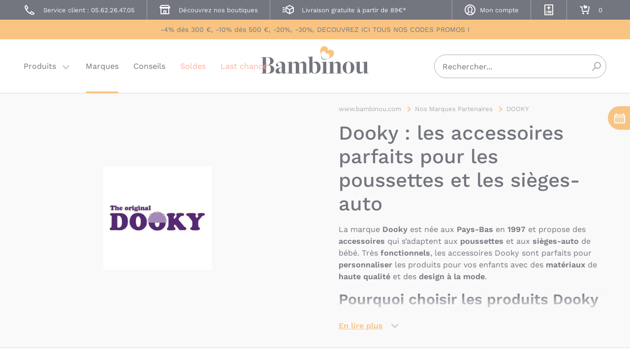

--- FILE ---
content_type: text/html; charset=UTF-8
request_url: https://www.bambinou.com/marques/dooky
body_size: 20083
content:
<!DOCTYPE html>
<html>
    <head>
                <meta http-equiv="Content-Type" content="text/html; charset=utf-8">
<title>Dooky : les accessoires pour les poussettes - BamBinou</title>
<meta name="description" content="Découvrez les jolis accessoires de la marque Dooky pour les poussettes et les sièges-auto ! Ces accessoires performants assurent le confort de bébé et mettent en valeur les produits pour les enfants. ">
<meta name="keywords" content="">
<meta name="robots" content="INDEX,FOLLOW">
<meta http-equiv="X-UA-Compatible" content="IE=edge">
<meta name="viewport" content="width=device-width, initial-scale=1">

    <link rel="icon" type="image/png" sizes="32x32" href="https://www.bambinou.com/skin/frontend/bambinou/new/dist/favicon/favicon-32x32.png">
    <link rel="icon" type="image/png" sizes="16x16" href="https://www.bambinou.com/skin/frontend/bambinou/new/dist/favicon/favicon-16x16.png">
    <link rel="shortcut icon" href="https://www.bambinou.com/skin/frontend/bambinou/new/dist/favicon/favicon.ico">
<link rel="mask-icon" href="https://www.bambinou.com/skin/frontend/bambinou/new/dist/favicon/safari-pinned-tab.svg" color="#f9c482">
<link rel="apple-touch-icon" sizes="180x180" href="https://www.bambinou.com/skin/frontend/bambinou/new/dist/favicon/apple-touch-icon.png">
<link rel="manifest" href="https://www.bambinou.com/skin/frontend/bambinou/new/dist/favicon/site.webmanifest">
<meta name="msapplication-TileColor" content="#f9c482">
<meta name="msapplication-config" content="https://www.bambinou.com/skin/frontend/bambinou/new/dist/favicon/browserconfig.xml">
<meta name="theme-color" content="#f9f9f9">

<link rel="stylesheet" href="https://www.bambinou.com/js/calendar/calendar-win2k-1.css?q=1768488038" >
<link rel="stylesheet" href="https://www.bambinou.com/skin/frontend/base/default/inchoo_socialconnect/google/css/button.css?q=1768488039" media="all" >
<link rel="stylesheet" href="https://www.bambinou.com/skin/frontend/base/default/css/webtexgiftcards.css?q=1768488039" media="all" >
<link rel="stylesheet" href="https://www.bambinou.com/skin/frontend/base/default/css/wyomind/elasticsearch.css?q=1768488039" media="all" >
<link rel="stylesheet" href="https://www.bambinou.com/skin/frontend/bambinou/new/dist/css/main.min.css?q=1768488059" media="all" >
<script src="https://www.bambinou.com/js/prototype/prototype.js?q=1768488038"></script>
<script src="https://www.bambinou.com/js/lib/ccard.js?q=1768488038"></script>
<script src="https://www.bambinou.com/js/prototype/validation.js?q=1768488038"></script>
<script src="https://www.bambinou.com/js/scriptaculous/builder.js?q=1768488038"></script>
<script src="https://www.bambinou.com/js/scriptaculous/effects.js?q=1768488038"></script>
<script src="https://www.bambinou.com/js/scriptaculous/dragdrop.js?q=1768488038"></script>
<script src="https://www.bambinou.com/js/scriptaculous/controls.js?q=1768488038"></script>
<script src="https://www.bambinou.com/js/scriptaculous/slider.js?q=1768488038"></script>
<script src="https://www.bambinou.com/js/varien/js.js?q=1768488038"></script>
<script src="https://www.bambinou.com/js/varien/form.js?q=1768488038"></script>
<script src="https://www.bambinou.com/js/varien/menu.js?q=1768488038"></script>
<script src="https://www.bambinou.com/js/mage/translate.js?q=1768488038"></script>
<script src="https://www.bambinou.com/js/mage/cookies.js?q=1768488038"></script>
<script src="https://www.bambinou.com/js/calendar/calendar.js?q=1768488038"></script>
<script src="https://www.bambinou.com/js/calendar/calendar-setup.js?q=1768488038"></script>
<script src="https://www.bambinou.com/skin/frontend/bambinou/new/js/mgxbabyregistry.min.js?q=1768488039"></script>
<script src="https://www.bambinou.com/skin/frontend/bambinou/new/src/legacy/jquery-1.8.2.min.js?q=1768488039"></script>
<script src="https://www.bambinou.com/skin/frontend/bambinou/new/js/catalin_seo-min.js?q=1768488039"></script>
<script src="https://www.bambinou.com/skin/frontend/bambinou/new/dist/js/main.min.js?q=1768488059" defer></script>
<link rel="canonical" href="https://www.bambinou.com/marques/dooky">

<script type="text/javascript">
//<![CDATA[
Mage.Cookies.path     = '/';
Mage.Cookies.domain   = '.www.bambinou.com';
//]]>
</script>




<script type="text/javascript">
//<![CDATA[
enUS = {"m":{"wide":["January","February","March","April","May","June","July","August","September","October","November","December"],"abbr":["Jan","Feb","Mar","Apr","May","Jun","Jul","Aug","Sep","Oct","Nov","Dec"]}}; // en_US locale reference
Calendar._DN = ["dimanche","lundi","mardi","mercredi","jeudi","vendredi","samedi"]; // full day names
Calendar._SDN = ["dim.","lun.","mar.","mer.","jeu.","ven.","sam."]; // short day names
Calendar._FD = 1; // First day of the week. "0" means display Sunday first, "1" means display Monday first, etc.
Calendar._MN = ["janvier","f\u00e9vrier","mars","avril","mai","juin","juillet","ao\u00fbt","septembre","octobre","novembre","d\u00e9cembre"]; // full month names
Calendar._SMN = ["janv.","f\u00e9vr.","mars","avr.","mai","juin","juil.","ao\u00fbt","sept.","oct.","nov.","d\u00e9c."]; // short month names
Calendar._am = "AM"; // am/pm
Calendar._pm = "PM";

// tooltips
Calendar._TT = {};
Calendar._TT["INFO"] = 'À propos du calendrier';

Calendar._TT["ABOUT"] =
'Sélecteur de date/heure DHTML\n' +
"(c) dynarch.com 2002-2005 / Author: Mihai Bazon\n" +
'Pour la visite de la dernière version : http://www.dynarch.com/projects/calendar/\n' +
'Distribué sous licence GNU LGPL. Voir http://gnu.org/licenses/lgpl.html pour plus de détails.' +
'\n\n' +
'Sélection de date :\n' +
'- Utilisez les boutons \xab, \xbb pour sélectionner l\'année\n' +
'- Utilisez les boutons \u2039 pour sélectionner le mois\n' +
'- Maintenez le bouton de la souris sur n\'importe quel bouton ci-dessus pour une sélection rapide';
Calendar._TT["ABOUT_TIME"] = '\n\n' +
'Sélection de l\'heure :\n' +
'- Cliquez sur n\'importe quelle partie de l\'heure pour l\'augmenter\n' +
'- ou cliquez en maintenant la touche shift enfoncée pour l\'augmenter\n' +
'- ou cliquez et glissez pour une sélection plus rapide';

Calendar._TT["PREV_YEAR"] = 'Année précédente (maintenez pour le menu)';
Calendar._TT["PREV_MONTH"] = 'Mois précédent (maintenez pour le menu)';
Calendar._TT["GO_TODAY"] = 'Aller à aujourd\'hui';
Calendar._TT["NEXT_MONTH"] = 'Mois suivant (maintenez pour le menu)';
Calendar._TT["NEXT_YEAR"] = 'Année prochaine (maintenez pour le menu)';
Calendar._TT["SEL_DATE"] = 'Sélectionner la date';
Calendar._TT["DRAG_TO_MOVE"] = 'Glisser pour déplacer';
Calendar._TT["PART_TODAY"] = ' (' + "aujourd\u2019hui" + ')';

// the following is to inform that "%s" is to be the first day of week
Calendar._TT["DAY_FIRST"] = 'Afficher d\'abord %s';

// This may be locale-dependent. It specifies the week-end days, as an array
// of comma-separated numbers. The numbers are from 0 to 6: 0 means Sunday, 1
// means Monday, etc.
Calendar._TT["WEEKEND"] = "0,6";

Calendar._TT["CLOSE"] = 'Fermer';
Calendar._TT["TODAY"] = "aujourd\u2019hui";
Calendar._TT["TIME_PART"] = 'Pour modifier la valeur, cliquez en maintenant la touche shift enfoncée ou glissez';

// date formats
Calendar._TT["DEF_DATE_FORMAT"] = "%e %b %Y";
Calendar._TT["TT_DATE_FORMAT"] = "%e %B %Y";

Calendar._TT["WK"] = "semaine";
Calendar._TT["TIME"] = 'Heure :';
//]]>
</script>
    <!-- Data Layer for GTM -->
    <script>
        dataLayer = [];
    </script>

    
    <!-- Google Tag Manager -->
    <script>(function(w,d,s,l,i){w[l]=w[l]||[];w[l].push({'gtm.start':
            new Date().getTime(),event:'gtm.js'});var f=d.getElementsByTagName(s)[0],
            j=d.createElement(s),dl=l!='dataLayer'?'&l='+l:'';j.async=true;j.src=
            'https://www.googletagmanager.com/gtm.js?id='+i+dl;f.parentNode.insertBefore(j,f);
        })(window,document,'script','dataLayer','GTM-3MR9')</script>
    <!-- End Google Tag Manager -->
<script type="text/javascript">//<![CDATA[
        var Translator = new Translate({"Please select an option.":"S\u00e9lectionnez une option","This is a required field.":"Ce champ est n\u00e9cessaire.","Please enter a valid number in this field.":"Veuillez saisir un nombre valide.","The value is not within the specified range.":"Le montant doit \u00eatre dans la tranche indiqu\u00e9e.","Please use letters only (a-z or A-Z) in this field.":"Veuillez utiliser uniquement des lettres (a-z ou A-Z) dans ce champ.","Please use only letters (a-z), numbers (0-9) or underscore(_) in this field, first character should be a letter.":"Veuillez utiliser uniquement des lettres (a-z), des chiffres (0-9) ou underscore (_) dans ce champ, en commen\u00e7ant par une lettre.","Please enter a valid phone number. For example (123) 456-7890 or 123-456-7890.":"Veuillez saisir un num\u00e9ro de t\u00e9l\u00e9phone valide.","Please enter a valid date.":"Veuillez saisir une date valide.","Please enter a valid email address. For example johndoe@domain.com.":"Veuillez saisir une adresse email valide. Par exemple gerard.manvussat@domaine.com","Please make sure your passwords match.":"Veuillez ressaisir votre mot de passe et le confirmer svp.","Please enter a valid URL. For example http:\/\/www.example.com or www.example.com":"Veuillez saisir une URL valide. Par exemple http:\/\/www.exemple.com ou www.exemple.com","Please enter a valid social security number. For example 123-45-6789.":"Veuillez saisir un num\u00e9ro de s\u00e9curit\u00e9 sociale valide. Par exemple 123-45-6789.","Please enter a valid zip code. For example 90602 or 90602-1234.":"Veuillez saisir un code postal valide. Par exemple 92100.","Please enter a valid zip code.":"Veuillez saisir un code postal valide.","Please use this date format: dd\/mm\/yyyy. For example 17\/03\/2006 for the 17th of March, 2006.":"Veuillez utiliser ce format de date : jj\/mm\/aaaa. Par exemple, 21\/12\/2012 pour le 21 D\u00e9cembre 2012.","Please enter a valid $ amount. For example $100.00.":"Veuillez saisir un montant valide. Par exemple 100.00 \u20ac.","Please select one of the above options.":"Veuillez choisir une des options ci-dessus.","Please select one of the options.":"Veuillez choisir une des options.","Please select State\/Province.":"Veuillez choisir un \u00e9tat\/province.","Please enter a number greater than 0 in this field.":"Veuillez saisir un nombre sup\u00e9rieur \u00e0 0 dans ce champ.","Please enter a valid credit card number.":"Veuillez saisir un num\u00e9ro de carte bancaire valide.","Incorrect credit card expiration date.":"Date d'expiration de la carte incorrecte.","Please enter a valid credit card verification number.":"Veuillez saisir un num\u00e9ro de v\u00e9rification de carte bancaire valide.","Text length does not satisfy specified text range.":"Votre texte est trop long, merci de le diminuer pour pouvoir continuer.","Please wait, loading...":"Veuillez patienter, chargement en cours...","This date is a required value.":"Cette date est obligatoire.","Add Products":"Ajouter des produits","Complete":"Exp\u00e9di\u00e9e","Please choose to register or to checkout as a guest":"Choisissez de vous enregistrer ou de passer votre commande en tant qu'invit\u00e9","Your order cannot be completed at this time as there is no shipping methods available for it. Please make necessary changes in your shipping address.":"Vous ne pouvez pas continuer votre commande car aucun mode de livraison n'est disponible pour votre adresse.","Please specify shipping method.":"Choisissez un mode de livraison.","Your order cannot be completed at this time as there is no payment methods available for it.":"Vous ne pouvez pas continuer votre commande car aucun mode de paiement n'est disponible.","Please specify payment method.":"Choisissez un mode de paiement.","Add to Cart":"Ajouter au panier","In Stock":"En stock","Out of Stock":"\u00c9puis\u00e9","Please enter a valid full date.":"Please enter a valid full date.","Please fill at least one field.":"Please fill at least one field."});
        //]]></script><meta name="p:domain_verify" content="153c3246f1577950b43a2619c73a8a3b"/>    </head>
    <body class="o-page phbrand-view-index">
        <script type="text/javascript">
    var addToCartButtonId = '.addtocartbutton';

    function addToCartAjax(el) {
        // Send ajax request to submit form
        var addToCartUrl = jQuery(el).attr('data-url');
        jQuery(el).toggleClass('is-loading');
        jQuery.ajax({
            url: addToCartUrl,
            dataType: 'json',
            success: function (data) {
                jQuery(el).toggleClass('is-loading');
                // Check data
                if (data.response !== 'ok') {
                    jQuery(el).find('.c-preview__actions').append("<p>" + +"</p>");
                    if(data.upsell === true) {
                        jQuery(el).find('.base-message').hide();
                        jQuery(el).find('.flash-upsell-message').show();
                    }
                } else {
                    // Update qty
                    jQuery('.p-header__links__item--checkout .p-header__links__link').attr('data-count', data.nbProducts);

                    if (window.innerWidth >= 1024) {
                        jQuery(el).find('.base-message').hide();
                        jQuery(el).find('.flash-upsell-message').hide();
                        jQuery(el).find('.flash-success-message').show();
                    } else {
                        jQuery(el).find('.base-message.c-preview__btn__icon').hide();
                        jQuery(el).find('.flash-success-message.c-preview__btn__icon').show();
                    }
                    // Update product gifts if function exists
                    if (typeof updateProductGifts == 'function') {
                        updateProductGifts();
                    }
                }
            }
        });

        return false;
    }
</script>

    <div class="c-dialog" aria-hidden="true" aria-modal="true">
    <div class="c-dialog__inner">
        <div class="content">
            <div class="summary">
                <span class="added">1 article ajouté à votre panier</span>
                <span class="total">Total : <span id="nbProduct">0</span> article<span id="plural"></span></span>
                <div class="clear"></div>
            </div>
        </div>
        <button class="c-dialog__close" type="button" onclick="document.documentElement.classList.remove('is-fixed');jQuery('.c-dialog').toggleClass('is-open');">Fermer le menu</button>
    </div>
</div>    <script type="text/javascript">
        //<![CDATA[
        if (typeof(Varien.searchForm) !== 'undefined') {

            var isMobile = {
                iOS: function () {
                    return navigator.userAgent.match(/iPhone|iPod/i);
                }
            }
            // IOS fix
            if (isMobile.iOs || document.documentElement.clientWidth < 770) {
                Autocompleter.Base.prototype.hide = function () {
                    return;
                };
                document.observe('touchstart', function (evt) {
                    var target = evt.element();
                    if (typeof target.up('#header-search') === "undefined") {
                        Effect.Fade($("search_autocomplete"), {duration: 0.5});
                    }
                });
            }

            Varien.searchForm.prototype._selectAutocompleteItem = function (element) {
                var link = element.down();
                if (link && link.tagName == 'A') {
                    setLocation(link.href);
                } else {
                    if (element.title) {
                        this.field.value = element.title;
                    }
                    this.form.submit();
                }
            };
            Varien.searchForm.prototype.initAutocomplete = function (url, destinationElement) {
                new Ajax.Autocompleter(
                    this.field,
                    destinationElement,
                    url,
                    {
                        paramName: this.field.name,
                        method: 'get',
                        minChars: 1,
                        frequency: .1,
                        updateElement: this._selectAutocompleteItem.bind(this),
                        onShow: function (element, update) {
                            if (!update.style.position || update.style.position == 'absolute') {
                                update.style.position = 'absolute';
                                Position.clone(element, update, {
                                    setHeight: false,
                                    offsetTop: element.offsetHeight
                                });
                            }
                            Effect.Appear(update, {duration: 0});
                        }
                    }
                );
            };
            Autocompleter.Base.prototype.markPrevious = function () {
                if (this.index > 0) {
                    this.index--;
                } else {
                    this.index = this.entryCount - 1;
                }
                var entry = this.getEntry(this.index);
                if (entry.select('a').length === 0) {
                    this.markPrevious(); // Ignore items that don't have link
                }
            };
            Autocompleter.Base.prototype.markNext = function () {
                if (this.index < this.entryCount - 1) {
                    this.index++;
                } else {
                    this.index = 0;
                }
                var entry = this.getEntry(this.index);
                if (entry.select('a').length === 0) {
                    this.markNext(); // Ignore items that don't have link
                } else {
                    entry.scrollIntoView(false);
                }
            };
        }
        //]]>
    </script>
    <!-- Google Tag Manager (noscript) -->
    <noscript><iframe src="https://www.googletagmanager.com/ns.html?id=GTM-3MR9"
                      height="0" width="0" style="display:none;visibility:hidden"></iframe></noscript>
    <!-- End Google Tag Manager (noscript) -->
        <div class="o-page__container o-container">
                <noscript>
        <div class="global-site-notice noscript">
            <div class="notice-inner">
                <p>
                    <strong>JavaScript seems to be disabled in your browser.</strong><br />
                    Javascript doit être activé dans votre navigateur pour utiliser toutes les fonctionnalités de ce site.                </p>
            </div>
        </div>
    </noscript>
            <header class="p-header" id="header" role="banner" data-component="sticky" data-sticky-offset="-110px">
    <div class="p-header__top" id="header-top">
        <ul class="p-header__links">
            <li class="p-header__links__item">
                <a class="p-header__links__link" href="tel:0562264705">
                    <span class="p-header__links__icon">
                        <svg width="20" height="20" aria-hidden="true">
                            <use xlink:href="https://www.bambinou.com/skin/frontend/bambinou/new/dist/img/icons.svg#contact"></use>
                        </svg>
                    </span>
                    <span class="p-header__links__text">Service client : 05.62.26.47.05</span>
                </a>
            </li>
            <li class="p-header__links__item">
                <a class="p-header__links__link" href="https://www.bambinou.com/boutique-toulouse">
                    <span class="p-header__links__icon">
                        <svg width="20" height="20" aria-hidden="true">
                            <use xlink:href="https://www.bambinou.com/skin/frontend/bambinou/new/dist/img/icons.svg#store"></use>
                        </svg>
                    </span>
                    <span class="p-header__links__text">Découvrez nos boutiques</span>
                </a>
            </li>
            <li class="p-header__links__item p-header__links__item--notice">
                <span class="p-header__links__link">
                    <span class="p-header__links__icon">
                        <svg width="20" height="20" aria-hidden="true">
                            <use xlink:href="https://www.bambinou.com/skin/frontend/bambinou/new/dist/img/icons.svg#delivery"></use>
                        </svg>
                    </span>
                    <span class="p-header__links__text">Livraison gratuite à partir de 89€*</span>
                </span>
            </li>
            <li class="p-header__links__item p-header__links__item--complex p-header__links__item--account">
                <a class="p-header__links__link" href="https://www.bambinou.com/customer/account/">
                    <span class="p-header__links__icon">
                        <svg width="20" height="20" aria-hidden="true">
                            <use xlink:href="https://www.bambinou.com/skin/frontend/bambinou/new/dist/img/icons.svg#account"></use>
                        </svg>
                    </span>
                    <span class="p-header__links__text">
                                                    Mon compte                                            </span>
                </a>
            </li>
            <li class="p-header__links__item p-header__links__item--simple">
                <button type="button" class="p-header__links__link btn-mgxbabyregistry mgxbabyregistry-is-not-logged">
                    <span class="p-header__links__icon">
                        <svg width="20" height="20" aria-hidden="true">
                            <use xlink:href="https://www.bambinou.com/skin/frontend/bambinou/new/dist/img/icons.svg#wishlist-add"></use>
                        </svg>
                    </span>
                    <span class="p-header__links__text">Mes listes de naissance</span>
                </button>
                <ul class="mgxbabyregistry-submenu">
                    <li class="mgxbabyregistry-submenu-item mgxbabyregistry-not-logged" style="display:none;">
                        <div class="popup-title">Trouver une liste de naissance</div>
                        <form action="https://www.bambinou.com/mgxbabyregistry/index/searchRegistry/" method="post" id="mgxbabyregistry-form-search-name" enctype="multipart/form-data">
                            <div class="c-field u-w-3/4 u-mt-xs has-value" data-component="field">
                                <input id="firstname"
                                       name="firstname"
                                       placeholder="Prénom"
                                       type="text">
                                <label for="firstname">Prénom</label>
                            </div>
                            <div class="c-field u-w-3/4 u-mt-xs has-value" data-component="field">
                                <input id="lastname"
                                       name="lastname"
                                       placeholder="Nom"
                                       type="text">
                                <label for="lastname">Nom</label>
                            </div>

                            <div class="c-field u-mt-xs">
                                <button type="submit" title="Rechercher" class="c-button">
                                    Rechercher                                </button>
                            </div>
                        </form>

                        <form action="https://www.bambinou.com/mgxbabyregistry/index/searchRegistry/" method="post" id="mgxbabyregistry-form-search-code" enctype="multipart/form-data">
                            <div class="c-field u-w-3/4 u-mt-xs has-value" data-component="field">
                                <input id="registry_id"
                                       name="registry_id"
                                       placeholder="Code de la liste"
                                       value=""
                                       type="text">
                                <label for="registry_id">Code de la liste</label>
                            </div>
                            <div class="c-field c-field--select u-w-full u-mt-xs">
                                <button type="submit" title="Rechercher" class="c-button">
                                    Rechercher                                </button>
                            </div>
                        </form>
                        <a class="p-header__links__mgxbabyregistry" href="https://www.bambinou.com/mgxbabyregistry/index/viewItems/">Créer une liste de naissance</a>
                        <a class="p-header__links__mgxbabyregistry" href="https://www.bambinou.com/mgxbabyregistry/index/viewItems/">Gérer ma liste de naissance</a>
                    </li>
                    <li class="mgxbabyregistry-submenu-item mgxbabyregistry-logged" style="display:none;">
                        <a class="p-header__links__mgxbabyregistry" href="https://www.bambinou.com/mgxbabyregistry/index/viewItems/">Gérer ma liste de naissance</a>
                        <a class="p-header__links__mgxbabyregistry" href="https://www.bambinou.com/mgxbabyregistry/index/searchRegistry/">Recherchez une liste de cadeaux</a>
                    </li>
                </ul>
            </li>
            <li class="p-header__links__item p-header__links__item--simple p-header__links__item--checkout">
                <a class="p-header__links__link" href="https://www.bambinou.com/checkout/cart/" data-count="0">
                    <span class="p-header__links__icon">
                        <svg width="20" height="20" aria-hidden="true">
                            <use xlink:href="https://www.bambinou.com/skin/frontend/bambinou/new/dist/img/icons.svg#cart"></use>
                        </svg>
                    </span>
                    <span class="p-header__links__text">Mon panier</span>
                </a>
            </li>
        </ul>
    </div>
        <div class="p-header__conditional-promo">
        <a class="conditional-description" href="/offres-remises-bambinou">
            <span>-4% dés 300 €, -10% dés 500 €, -20%, -30%, DECOUVREZ ICI TOUS NOS CODES PROMOS ! </span>
        </a>
    </div>

    <script type="text/javascript">
        jQuery(document).ready(function() {
            jQuery('#header-main').addClass('header__main_long');
            jQuery("#header").css('min-height', '18rem');
        });
    </script>
    <div class="p-header__main" id="header-main">
        <div class="p-header__logo">
            <a href="https://www.bambinou.com/">Bambinou</a>
        </div>
        <button type="button" id="header-toggle-navigation" class="p-header__toggle" aria-expanded="false" aria-controls="#header-navigation" data-component="state" data-target="#header-toggle-navigation, #header-navigation, #header-navigation > ul > li:first-child > a, #header-navigation > ul > li:first-child > ul, html" data-behaviour="toggle, toggle, toggle, toggle, toggle" data-state="is-active, is-expanded, is-active, is-expanded, is-fixed" data-label="Menu">
            <span class="p-header__toggle__text">Basculer la navigation</span>
        </button>

        <nav class="p-header__navigation" id="header-navigation" data-component="navigation" data-navigation="1" role="navigation">
    <ul class="p-header__navigation__level0" data-level="0">
                                    <li class="p-header__navigation__level0__item">
                    <a class="p-header__navigation__level0__link u-color-  has-children" href="#navigation-products">
                        Produits                    </a>
                    <ul class="p-header__navigation__level1" id="navigation-products" data-level="1">
                                                    <li class="p-header__navigation__level1__item">
                                                                    <p class="p-header__navigation__level1__link  navigation_level1_desktop">Pack Poussettes</p>
                                    <a class="p-header__navigation__level1__link  navigation_level1_mobile" href="https://www.bambinou.com/pack-poussettes">Pack Poussettes</a>
                                    <ul class="p-header__navigation__level2" data-level="2">
                                                                                    <li class="p-header__navigation__level2__item">
                                                <a class="p-header__navigation__level2__link" href="https://www.bambinou.com/pack-poussettes/pack-duo-poussettes-nacelles">
                                                    Pack duo: poussettes + nacelles                                                </a>
                                                                                            </li>
                                                                                    <li class="p-header__navigation__level2__item">
                                                <a class="p-header__navigation__level2__link" href="https://www.bambinou.com/pack-poussettes/pack-duo-poussettes-sieges-auto">
                                                    Pack duo: poussettes + sièges-auto                                                </a>
                                                                                            </li>
                                                                                    <li class="p-header__navigation__level2__item">
                                                <a class="p-header__navigation__level2__link" href="https://www.bambinou.com/pack-poussettes/pack-trio-poussettes-nacelles-sieges-auto">
                                                    Pack trio: poussettes + nacelles + sièges-auto                                                </a>
                                                                                            </li>
                                                                                <li class="p-header__navigation__level2__item p-header__navigation__level2__item--all">
                                            <a class="p-header__navigation__level2__link" href="https://www.bambinou.com/pack-poussettes">
                                                Voir tout                                            </a>
                                        </li>
                                        <li class="p-header__navigation__back" aria-hidden="true">
                                            <button type="button" class="p-header__navigation__back__button" data-navigate="back">
                                                Pack Poussettes                                            </button>
                                        </li>
                                    </ul>
                                                            </li>
                                                    <li class="p-header__navigation__level1__item">
                                                                    <p class="p-header__navigation__level1__link  navigation_level1_desktop">Poussettes</p>
                                    <a class="p-header__navigation__level1__link  navigation_level1_mobile" href="https://www.bambinou.com/poussettes">Poussettes</a>
                                    <ul class="p-header__navigation__level2" data-level="2">
                                                                                    <li class="p-header__navigation__level2__item">
                                                <a class="p-header__navigation__level2__link" href="https://www.bambinou.com/poussettes/poussette-landau-nacelle">
                                                    Poussettes pour bébé                                                </a>
                                                                                            </li>
                                                                                    <li class="p-header__navigation__level2__item">
                                                <a class="p-header__navigation__level2__link" href="https://www.bambinou.com/poussettes/nacelle-landau-poussette">
                                                    Nacelles pour poussette                                                </a>
                                                                                            </li>
                                                                                    <li class="p-header__navigation__level2__item">
                                                <a class="p-header__navigation__level2__link" href="https://www.bambinou.com/poussettes/accessoires-poussettes">
                                                    Accessoires de poussettes                                                </a>
                                                                                            </li>
                                                                                    <li class="p-header__navigation__level2__item">
                                                <a class="p-header__navigation__level2__link" href="https://www.bambinou.com/poussettes/chancelieres-poussettes">
                                                    Chancelières et couvertures                                                </a>
                                                                                            </li>
                                                                                    <li class="p-header__navigation__level2__item">
                                                <a class="p-header__navigation__level2__link" href="https://www.bambinou.com/poussettes/ombrelles-poussettes">
                                                    Ombrelles et canopys                                                </a>
                                                                                            </li>
                                                                                    <li class="p-header__navigation__level2__item">
                                                <a class="p-header__navigation__level2__link" href="https://www.bambinou.com/poussettes/habillages-pluie-poussettes">
                                                    Habillages de pluie                                                </a>
                                                                                            </li>
                                                                                    <li class="p-header__navigation__level2__item">
                                                <a class="p-header__navigation__level2__link" href="https://www.bambinou.com/poussettes/moustiquaires-poussettes">
                                                    Moustiquaires                                                </a>
                                                                                            </li>
                                                                                <li class="p-header__navigation__level2__item p-header__navigation__level2__item--all">
                                            <a class="p-header__navigation__level2__link" href="https://www.bambinou.com/poussettes">
                                                Voir tout                                            </a>
                                        </li>
                                        <li class="p-header__navigation__back" aria-hidden="true">
                                            <button type="button" class="p-header__navigation__back__button" data-navigate="back">
                                                Poussettes                                            </button>
                                        </li>
                                    </ul>
                                                            </li>
                                                    <li class="p-header__navigation__level1__item">
                                                                    <p class="p-header__navigation__level1__link  navigation_level1_desktop">Sièges-auto</p>
                                    <a class="p-header__navigation__level1__link  navigation_level1_mobile" href="https://www.bambinou.com/sieges-auto">Sièges-auto</a>
                                    <ul class="p-header__navigation__level2" data-level="2">
                                                                                    <li class="p-header__navigation__level2__item">
                                                <a class="p-header__navigation__level2__link" href="https://www.bambinou.com/sieges-auto/siege-auto-bebe">
                                                    Sièges-auto pour bébés et enfants de 0 à 36 kg                                                </a>
                                                                                                    <ul class="p-header__navigation__level3" data-level="3">
                                                                                                                    <li class="p-header__navigation__level3__item">
                                                                <a class="p-header__navigation__level3__link" href="https://www.bambinou.com/sieges-auto/siege-auto-bebe/pack-sieges-auto">
                                                                    Pack sièges-auto                                                                </a>
                                                            </li>
                                                                                                                    <li class="p-header__navigation__level3__item">
                                                                <a class="p-header__navigation__level3__link" href="https://www.bambinou.com/sieges-auto/siege-auto-bebe/siege-auto-groupe-0-0-naissance-13-kg">
                                                                    Siège-auto Groupe 0/0+                                                                </a>
                                                            </li>
                                                                                                                    <li class="p-header__navigation__level3__item">
                                                                <a class="p-header__navigation__level3__link" href="https://www.bambinou.com/sieges-auto/siege-auto-bebe/siege-auto-groupe-0-1-naissance-a-18kg">
                                                                    Siège-auto Groupe 0/1 et 0+/1                                                                </a>
                                                            </li>
                                                                                                                    <li class="p-header__navigation__level3__item">
                                                                <a class="p-header__navigation__level3__link" href="https://www.bambinou.com/sieges-auto/siege-auto-bebe/siege-auto-groupe-0-1-2-0-25-kg-6-5-ans">
                                                                    Siège-auto Groupe 0+/1/2                                                                </a>
                                                            </li>
                                                                                                                    <li class="p-header__navigation__level3__item">
                                                                <a class="p-header__navigation__level3__link" href="https://www.bambinou.com/sieges-auto/siege-auto-bebe/siege-auto-groupe-1-de-9-a-18-kg">
                                                                    Siège-auto Groupe 1                                                                </a>
                                                            </li>
                                                                                                                    <li class="p-header__navigation__level3__item">
                                                                <a class="p-header__navigation__level3__link" href="https://www.bambinou.com/sieges-auto/siege-auto-bebe/siege-auto-bebe-enfant-groupe-1-2-9-mois-6-ans">
                                                                    Siège-auto Groupe 1/2                                                                 </a>
                                                            </li>
                                                                                                                    <li class="p-header__navigation__level3__item">
                                                                <a class="p-header__navigation__level3__link" href="https://www.bambinou.com/sieges-auto/siege-auto-bebe/siege-auto-groupe-2-3-de-15-a-36-kg">
                                                                    Siège-auto Groupe 2/3                                                                </a>
                                                            </li>
                                                                                                                    <li class="p-header__navigation__level3__item">
                                                                <a class="p-header__navigation__level3__link" href="https://www.bambinou.com/sieges-auto/siege-auto-bebe/siege-auto-groupe-1-2-3-de-9-a-36-kg">
                                                                    Siège-auto Groupe 1/2/3                                                                </a>
                                                            </li>
                                                                                                                    <li class="p-header__navigation__level3__item">
                                                                <a class="p-header__navigation__level3__link" href="https://www.bambinou.com/sieges-auto/siege-auto-bebe/bases-sieges-auto">
                                                                    Bases de sièges-auto                                                                </a>
                                                            </li>
                                                                                                                    <li class="p-header__navigation__level3__item">
                                                                <a class="p-header__navigation__level3__link" href="https://www.bambinou.com/sieges-auto/siege-auto-bebe/housses-sieges-auto">
                                                                    Housses de sièges-auto                                                                </a>
                                                            </li>
                                                                                                                    <li class="p-header__navigation__level3__item">
                                                                <a class="p-header__navigation__level3__link" href="https://www.bambinou.com/sieges-auto/siege-auto-bebe/accessoire-siege-auto">
                                                                    Accessoires siège-auto                                                                </a>
                                                            </li>
                                                                                                                    <li class="p-header__navigation__level3__item">
                                                                <a class="p-header__navigation__level3__link" href="https://www.bambinou.com/sieges-auto/siege-auto-bebe/accessoire-voiture-voyage-bebe-en-siege-auto">
                                                                    Accessoires voiture                                                                </a>
                                                            </li>
                                                                                                            </ul>
                                                                                            </li>
                                                                                <li class="p-header__navigation__level2__item p-header__navigation__level2__item--all">
                                            <a class="p-header__navigation__level2__link" href="https://www.bambinou.com/sieges-auto">
                                                Voir tout                                            </a>
                                        </li>
                                        <li class="p-header__navigation__back" aria-hidden="true">
                                            <button type="button" class="p-header__navigation__back__button" data-navigate="back">
                                                Sièges-auto                                            </button>
                                        </li>
                                    </ul>
                                                            </li>
                                                    <li class="p-header__navigation__level1__item">
                                                                    <p class="p-header__navigation__level1__link  navigation_level1_desktop">Chambre</p>
                                    <a class="p-header__navigation__level1__link  navigation_level1_mobile" href="https://www.bambinou.com/chambre-bebe-bio">Chambre</a>
                                    <ul class="p-header__navigation__level2" data-level="2">
                                                                                    <li class="p-header__navigation__level2__item">
                                                <a class="p-header__navigation__level2__link" href="https://www.bambinou.com/chambre-bebe-bio/lit-bebe-berceau-cododo">
                                                    Lits bébé et berceaux cododo                                                </a>
                                                                                                    <ul class="p-header__navigation__level3" data-level="3">
                                                                                                                    <li class="p-header__navigation__level3__item">
                                                                <a class="p-header__navigation__level3__link" href="https://www.bambinou.com/chambre-bebe-bio/lit-bebe-berceau-cododo/berceau-et-couffin-en-osier-naturel">
                                                                    Berceaux et couffins                                                                 </a>
                                                            </li>
                                                                                                                    <li class="p-header__navigation__level3__item">
                                                                <a class="p-header__navigation__level3__link" href="https://www.bambinou.com/chambre-bebe-bio/lit-bebe-berceau-cododo/meuble-berceau-bois-naturel-bebe">
                                                                    Berceau Cododo                                                                </a>
                                                            </li>
                                                                                                                    <li class="p-header__navigation__level3__item">
                                                                <a class="p-header__navigation__level3__link" href="https://www.bambinou.com/chambre-bebe-bio/lit-bebe-berceau-cododo/lit-bebe-enfant-naturel-bio">
                                                                    Lit bébé                                                                </a>
                                                            </li>
                                                                                                                    <li class="p-header__navigation__level3__item">
                                                                <a class="p-header__navigation__level3__link" href="https://www.bambinou.com/chambre-bebe-bio/lit-bebe-berceau-cododo/accessoires-lit-bebe">
                                                                    Accessoires de lit bébé                                                                </a>
                                                            </li>
                                                                                                                    <li class="p-header__navigation__level3__item">
                                                                <a class="p-header__navigation__level3__link" href="https://www.bambinou.com/chambre-bebe-bio/lit-bebe-berceau-cododo/barriere-lit-enfant">
                                                                    Barrières de lit enfant                                                                </a>
                                                            </li>
                                                                                                            </ul>
                                                                                            </li>
                                                                                    <li class="p-header__navigation__level2__item">
                                                <a class="p-header__navigation__level2__link" href="https://www.bambinou.com/chambre-bebe-bio/lits-evolutifs">
                                                    Lits évolutifs                                                </a>
                                                                                            </li>
                                                                                    <li class="p-header__navigation__level2__item">
                                                <a class="p-header__navigation__level2__link" href="https://www.bambinou.com/chambre-bebe-bio/lits-enfants">
                                                    Lits enfants                                                </a>
                                                                                                    <ul class="p-header__navigation__level3" data-level="3">
                                                                                                                    <li class="p-header__navigation__level3__item">
                                                                <a class="p-header__navigation__level3__link" href="https://www.bambinou.com/chambre-bebe-bio/lits-enfants/lit-cabane">
                                                                    Lit cabane                                                                </a>
                                                            </li>
                                                                                                            </ul>
                                                                                            </li>
                                                                                    <li class="p-header__navigation__level2__item">
                                                <a class="p-header__navigation__level2__link" href="https://www.bambinou.com/chambre-bebe-bio/meubles">
                                                    Meubles pour la chambre de bébé                                                </a>
                                                                                                    <ul class="p-header__navigation__level3" data-level="3">
                                                                                                                    <li class="p-header__navigation__level3__item">
                                                                <a class="p-header__navigation__level3__link" href="https://www.bambinou.com/chambre-bebe-bio/meubles/armoire-bebe-enfant-naturel-bio">
                                                                    Armoire bébé                                                                </a>
                                                            </li>
                                                                                                                    <li class="p-header__navigation__level3__item">
                                                                <a class="p-header__navigation__level3__link" href="https://www.bambinou.com/chambre-bebe-bio/meubles/chambre-bebe">
                                                                    Chambres bébé complètes                                                                </a>
                                                            </li>
                                                                                                                    <li class="p-header__navigation__level3__item">
                                                                <a class="p-header__navigation__level3__link" href="https://www.bambinou.com/chambre-bebe-bio/meubles/commode-bebe">
                                                                    Commodes à langer                                                                </a>
                                                            </li>
                                                                                                                    <li class="p-header__navigation__level3__item">
                                                                <a class="p-header__navigation__level3__link" href="https://www.bambinou.com/chambre-bebe-bio/meubles/coffre-a-jouet-enfant">
                                                                    Coffres à jouet                                                                </a>
                                                            </li>
                                                                                                                    <li class="p-header__navigation__level3__item">
                                                                <a class="p-header__navigation__level3__link" href="https://www.bambinou.com/chambre-bebe-bio/meubles/etagere-bebe">
                                                                    Etagères - bibliothèques bébé                                                                </a>
                                                            </li>
                                                                                                            </ul>
                                                                                            </li>
                                                                                    <li class="p-header__navigation__level2__item">
                                                <a class="p-header__navigation__level2__link" href="https://www.bambinou.com/chambre-bebe-bio/matelas-bebe">
                                                    Matelas de lits bébé et berceaux                                                </a>
                                                                                            </li>
                                                                                    <li class="p-header__navigation__level2__item">
                                                <a class="p-header__navigation__level2__link" href="https://www.bambinou.com/chambre-bebe-bio/cale-bebe-plan-incline">
                                                    Cale-bébés et plans inclinés                                                </a>
                                                                                            </li>
                                                                                    <li class="p-header__navigation__level2__item">
                                                <a class="p-header__navigation__level2__link" href="https://www.bambinou.com/chambre-bebe-bio/linge-de-lit-bebe-coton-bio">
                                                    Linge de lit                                                </a>
                                                                                                    <ul class="p-header__navigation__level3" data-level="3">
                                                                                                                    <li class="p-header__navigation__level3__item">
                                                                <a class="p-header__navigation__level3__link" href="https://www.bambinou.com/chambre-bebe-bio/linge-de-lit-bebe-coton-bio/alaise-protege-matelas">
                                                                    Alèses et protège-matelas                                                                </a>
                                                            </li>
                                                                                                                    <li class="p-header__navigation__level3__item">
                                                                <a class="p-header__navigation__level3__link" href="https://www.bambinou.com/chambre-bebe-bio/linge-de-lit-bebe-coton-bio/ciel-de-lit-bebe">
                                                                    Ciels de lit et flèches                                                                </a>
                                                            </li>
                                                                                                                    <li class="p-header__navigation__level3__item">
                                                                <a class="p-header__navigation__level3__link" href="https://www.bambinou.com/chambre-bebe-bio/linge-de-lit-bebe-coton-bio/drap-taie-housse-bebe-coton-bio">
                                                                    Draps et taies                                                                </a>
                                                            </li>
                                                                                                                    <li class="p-header__navigation__level3__item">
                                                                <a class="p-header__navigation__level3__link" href="https://www.bambinou.com/chambre-bebe-bio/linge-de-lit-bebe-coton-bio/edredon-couverture-bebe-coton-bio">
                                                                    Edredons et couvertures                                                                </a>
                                                            </li>
                                                                                                                    <li class="p-header__navigation__level3__item">
                                                                <a class="p-header__navigation__level3__link" href="https://www.bambinou.com/chambre-bebe-bio/linge-de-lit-bebe-coton-bio/chambre-gigoteuse-bebe-coton-bio">
                                                                    Gigoteuses                                                                 </a>
                                                            </li>
                                                                                                                    <li class="p-header__navigation__level3__item">
                                                                <a class="p-header__navigation__level3__link" href="https://www.bambinou.com/chambre-bebe-bio/linge-de-lit-bebe-coton-bio/oreiller-coussin-bebe">
                                                                    Oreiller                                                                 </a>
                                                            </li>
                                                                                                                    <li class="p-header__navigation__level3__item">
                                                                <a class="p-header__navigation__level3__link" href="https://www.bambinou.com/chambre-bebe-bio/linge-de-lit-bebe-coton-bio/parure-complete-lit-bebe">
                                                                    Parure de lit complète                                                                </a>
                                                            </li>
                                                                                                                    <li class="p-header__navigation__level3__item">
                                                                <a class="p-header__navigation__level3__link" href="https://www.bambinou.com/chambre-bebe-bio/linge-de-lit-bebe-coton-bio/tour-de-lit-coton-bio">
                                                                    Tours de lit                                                                </a>
                                                            </li>
                                                                                                            </ul>
                                                                                            </li>
                                                                                    <li class="p-header__navigation__level2__item">
                                                <a class="p-header__navigation__level2__link" href="https://www.bambinou.com/chambre-bebe-bio/purificateur-d-air-chambre-bebe-thermometre">
                                                    Humidificateurs et purificateurs                                                </a>
                                                                                            </li>
                                                                                    <li class="p-header__navigation__level2__item">
                                                <a class="p-header__navigation__level2__link" href="https://www.bambinou.com/chambre-bebe-bio/decoration-chambre-bebe-bio-naturel">
                                                    Décoration chambre                                                </a>
                                                                                            </li>
                                                                                <li class="p-header__navigation__level2__item p-header__navigation__level2__item--all">
                                            <a class="p-header__navigation__level2__link" href="https://www.bambinou.com/chambre-bebe-bio">
                                                Voir tout                                            </a>
                                        </li>
                                        <li class="p-header__navigation__back" aria-hidden="true">
                                            <button type="button" class="p-header__navigation__back__button" data-navigate="back">
                                                Chambre                                            </button>
                                        </li>
                                    </ul>
                                                            </li>
                                                    <li class="p-header__navigation__level1__item">
                                                                    <p class="p-header__navigation__level1__link  navigation_level1_desktop">Repas</p>
                                    <a class="p-header__navigation__level1__link  navigation_level1_mobile" href="https://www.bambinou.com/repas-bebe">Repas</a>
                                    <ul class="p-header__navigation__level2" data-level="2">
                                                                                    <li class="p-header__navigation__level2__item">
                                                <a class="p-header__navigation__level2__link" href="https://www.bambinou.com/repas-bebe/accessoires-repas">
                                                    Vaisselle bébé                                                </a>
                                                                                            </li>
                                                                                    <li class="p-header__navigation__level2__item">
                                                <a class="p-header__navigation__level2__link" href="https://www.bambinou.com/repas-bebe/boites-gouter-thermos">
                                                    Accessoires repas bébé                                                </a>
                                                                                            </li>
                                                                                    <li class="p-header__navigation__level2__item">
                                                <a class="p-header__navigation__level2__link" href="https://www.bambinou.com/repas-bebe/bavoirs">
                                                    Bavoirs bébé                                                </a>
                                                                                            </li>
                                                                                    <li class="p-header__navigation__level2__item">
                                                <a class="p-header__navigation__level2__link" href="https://www.bambinou.com/repas-bebe/chaises-hautes">
                                                    Chaises hautes                                                </a>
                                                                                            </li>
                                                                                    <li class="p-header__navigation__level2__item">
                                                <a class="p-header__navigation__level2__link" href="https://www.bambinou.com/repas-bebe/accessoires-chaise-haute">
                                                    Accessoires de chaises hautes                                                </a>
                                                                                            </li>
                                                                                    <li class="p-header__navigation__level2__item">
                                                <a class="p-header__navigation__level2__link" href="https://www.bambinou.com/repas-bebe/robots-culinaires">
                                                    Robots de cuisine                                                </a>
                                                                                            </li>
                                                                                    <li class="p-header__navigation__level2__item">
                                                <a class="p-header__navigation__level2__link" href="https://www.bambinou.com/repas-bebe/chauffe-biberons-sterilisateurs">
                                                    Chauffe-biberons et stérilisateurs                                                </a>
                                                                                            </li>
                                                                                    <li class="p-header__navigation__level2__item">
                                                <a class="p-header__navigation__level2__link" href="https://www.bambinou.com/repas-bebe/biberons-tetines">
                                                    Biberons et accessoires                                                </a>
                                                                                            </li>
                                                                                    <li class="p-header__navigation__level2__item">
                                                <a class="p-header__navigation__level2__link" href="https://www.bambinou.com/repas-bebe/sucette">
                                                    Sucettes et attache-sucettes                                                </a>
                                                                                            </li>
                                                                                <li class="p-header__navigation__level2__item p-header__navigation__level2__item--all">
                                            <a class="p-header__navigation__level2__link" href="https://www.bambinou.com/repas-bebe">
                                                Voir tout                                            </a>
                                        </li>
                                        <li class="p-header__navigation__back" aria-hidden="true">
                                            <button type="button" class="p-header__navigation__back__button" data-navigate="back">
                                                Repas                                            </button>
                                        </li>
                                    </ul>
                                                            </li>
                                                    <li class="p-header__navigation__level1__item">
                                                                    <p class="p-header__navigation__level1__link  navigation_level1_desktop">Balade</p>
                                    <a class="p-header__navigation__level1__link  navigation_level1_mobile" href="https://www.bambinou.com/echarpe-poussette-siege-auto">Balade</a>
                                    <ul class="p-header__navigation__level2" data-level="2">
                                                                                    <li class="p-header__navigation__level2__item">
                                                <a class="p-header__navigation__level2__link" href="https://www.bambinou.com/echarpe-poussette-siege-auto/porte-bebe">
                                                    Porte-bébés et écharpes de portage                                                </a>
                                                                                                    <ul class="p-header__navigation__level3" data-level="3">
                                                                                                                    <li class="p-header__navigation__level3__item">
                                                                <a class="p-header__navigation__level3__link" href="https://www.bambinou.com/echarpe-poussette-siege-auto/porte-bebe/porte-bebe-coton-bio">
                                                                    Porte bébé                                                                </a>
                                                            </li>
                                                                                                                    <li class="p-header__navigation__level3__item">
                                                                <a class="p-header__navigation__level3__link" href="https://www.bambinou.com/echarpe-poussette-siege-auto/porte-bebe/buline-avec-anneau-france-coton-bio">
                                                                    Bullines et slings                                                                </a>
                                                            </li>
                                                                                                                    <li class="p-header__navigation__level3__item">
                                                                <a class="p-header__navigation__level3__link" href="https://www.bambinou.com/echarpe-poussette-siege-auto/porte-bebe/echarpe-de-portage-bebe-coton-bio">
                                                                    Echarpes de portage                                                                </a>
                                                            </li>
                                                                                                            </ul>
                                                                                            </li>
                                                                                    <li class="p-header__navigation__level2__item">
                                                <a class="p-header__navigation__level2__link" href="https://www.bambinou.com/echarpe-poussette-siege-auto/chariot-remorques-velo">
                                                    Chariots et Remorques vélo                                                </a>
                                                                                                    <ul class="p-header__navigation__level3" data-level="3">
                                                                                                                    <li class="p-header__navigation__level3__item">
                                                                <a class="p-header__navigation__level3__link" href="https://www.bambinou.com/echarpe-poussette-siege-auto/chariot-remorques-velo/accessoires-chariots-remorques">
                                                                    Accessoires pour chariots et remorques                                                                </a>
                                                            </li>
                                                                                                            </ul>
                                                                                            </li>
                                                                                    <li class="p-header__navigation__level2__item">
                                                <a class="p-header__navigation__level2__link" href="https://www.bambinou.com/echarpe-poussette-siege-auto/sac-a-langer-sac-de-voyage-bebe">
                                                    Sacs pour la balade                                                </a>
                                                                                                    <ul class="p-header__navigation__level3" data-level="3">
                                                                                                                    <li class="p-header__navigation__level3__item">
                                                                <a class="p-header__navigation__level3__link" href="https://www.bambinou.com/echarpe-poussette-siege-auto/sac-a-langer-sac-de-voyage-bebe/sac-a-langer-coton-bio">
                                                                    Sacs à langer                                                                </a>
                                                            </li>
                                                                                                                    <li class="p-header__navigation__level3__item">
                                                                <a class="p-header__navigation__level3__link" href="https://www.bambinou.com/echarpe-poussette-siege-auto/sac-a-langer-sac-de-voyage-bebe/sac-a-dos-bebe">
                                                                    Sacs à dos et valises enfant                                                                </a>
                                                            </li>
                                                                                                            </ul>
                                                                                            </li>
                                                                                    <li class="p-header__navigation__level2__item">
                                                <a class="p-header__navigation__level2__link" href="https://www.bambinou.com/echarpe-poussette-siege-auto/couchage">
                                                    Couchage de voyage                                                </a>
                                                                                                    <ul class="p-header__navigation__level3" data-level="3">
                                                                                                                    <li class="p-header__navigation__level3__item">
                                                                <a class="p-header__navigation__level3__link" href="https://www.bambinou.com/echarpe-poussette-siege-auto/couchage/lit-appoint-voyage-parapluie">
                                                                    Lit pliant bébé                                                                </a>
                                                            </li>
                                                                                                                    <li class="p-header__navigation__level3__item">
                                                                <a class="p-header__navigation__level3__link" href="https://www.bambinou.com/echarpe-poussette-siege-auto/couchage/matelas-d-appoint-de-voyage">
                                                                    Matelas de voyage                                                                </a>
                                                            </li>
                                                                                                            </ul>
                                                                                            </li>
                                                                                    <li class="p-header__navigation__level2__item">
                                                <a class="p-header__navigation__level2__link" href="https://www.bambinou.com/echarpe-poussette-siege-auto/accessoires-velo-bebe">
                                                    Accessoires vélos                                                </a>
                                                                                            </li>
                                                                                    <li class="p-header__navigation__level2__item">
                                                <a class="p-header__navigation__level2__link" href="https://www.bambinou.com/echarpe-poussette-siege-auto/accessoires-soleil">
                                                    Accessoires soleil                                                </a>
                                                                                            </li>
                                                                                <li class="p-header__navigation__level2__item p-header__navigation__level2__item--all">
                                            <a class="p-header__navigation__level2__link" href="https://www.bambinou.com/echarpe-poussette-siege-auto">
                                                Voir tout                                            </a>
                                        </li>
                                        <li class="p-header__navigation__back" aria-hidden="true">
                                            <button type="button" class="p-header__navigation__back__button" data-navigate="back">
                                                Balade                                            </button>
                                        </li>
                                    </ul>
                                                            </li>
                                                    <li class="p-header__navigation__level1__item">
                                                                    <p class="p-header__navigation__level1__link  navigation_level1_desktop">Bain et soin</p>
                                    <a class="p-header__navigation__level1__link  navigation_level1_mobile" href="https://www.bambinou.com/bain-bebe">Bain et soin</a>
                                    <ul class="p-header__navigation__level2" data-level="2">
                                                                                    <li class="p-header__navigation__level2__item">
                                                <a class="p-header__navigation__level2__link" href="https://www.bambinou.com/bain-bebe/hygiene-sante">
                                                    Trousses de toilette et soins bébé                                                </a>
                                                                                            </li>
                                                                                    <li class="p-header__navigation__level2__item">
                                                <a class="p-header__navigation__level2__link" href="https://www.bambinou.com/bain-bebe/anneaux-de-dentition">
                                                    Anneaux de dentition                                                </a>
                                                                                            </li>
                                                                                    <li class="p-header__navigation__level2__item">
                                                <a class="p-header__navigation__level2__link" href="https://www.bambinou.com/bain-bebe/bain">
                                                    Baignoires et transats de bain                                                </a>
                                                                                            </li>
                                                                                    <li class="p-header__navigation__level2__item">
                                                <a class="p-header__navigation__level2__link" href="https://www.bambinou.com/bain-bebe/langes-bebe">
                                                    Langes bébé                                                </a>
                                                                                            </li>
                                                                                    <li class="p-header__navigation__level2__item">
                                                <a class="p-header__navigation__level2__link" href="https://www.bambinou.com/bain-bebe/linge-de-bain">
                                                    Linge de bain                                                </a>
                                                                                            </li>
                                                                                    <li class="p-header__navigation__level2__item">
                                                <a class="p-header__navigation__level2__link" href="https://www.bambinou.com/bain-bebe/apprentissage-proprete">
                                                    Réducteurs WC et pots bébé                                                </a>
                                                                                            </li>
                                                                                    <li class="p-header__navigation__level2__item">
                                                <a class="p-header__navigation__level2__link" href="https://www.bambinou.com/bain-bebe/langer-bebe">
                                                    Tables à langer                                                </a>
                                                                                            </li>
                                                                                    <li class="p-header__navigation__level2__item">
                                                <a class="p-header__navigation__level2__link" href="https://www.bambinou.com/bain-bebe/accessoires-bain-bebe">
                                                    Accessoires de bain bébé                                                </a>
                                                                                            </li>
                                                                                    <li class="p-header__navigation__level2__item">
                                                <a class="p-header__navigation__level2__link" href="https://www.bambinou.com/bain-bebe/matelas-langer">
                                                    Matelas à langer                                                </a>
                                                                                            </li>
                                                                                    <li class="p-header__navigation__level2__item">
                                                <a class="p-header__navigation__level2__link" href="https://www.bambinou.com/bain-bebe/poubelles-couches">
                                                    Poubelles à couches                                                 </a>
                                                                                            </li>
                                                                                <li class="p-header__navigation__level2__item p-header__navigation__level2__item--all">
                                            <a class="p-header__navigation__level2__link" href="https://www.bambinou.com/bain-bebe">
                                                Voir tout                                            </a>
                                        </li>
                                        <li class="p-header__navigation__back" aria-hidden="true">
                                            <button type="button" class="p-header__navigation__back__button" data-navigate="back">
                                                Bain et soin                                            </button>
                                        </li>
                                    </ul>
                                                            </li>
                                                    <li class="p-header__navigation__level1__item">
                                                                    <p class="p-header__navigation__level1__link  navigation_level1_desktop">Eveil et jeux</p>
                                    <a class="p-header__navigation__level1__link  navigation_level1_mobile" href="https://www.bambinou.com/eveil-jeux">Eveil et jeux</a>
                                    <ul class="p-header__navigation__level2" data-level="2">
                                                                                    <li class="p-header__navigation__level2__item">
                                                <a class="p-header__navigation__level2__link" href="https://www.bambinou.com/eveil-jeux/transat-bebe">
                                                    Transats et balancelles bébé                                                </a>
                                                                                            </li>
                                                                                    <li class="p-header__navigation__level2__item">
                                                <a class="p-header__navigation__level2__link" href="https://www.bambinou.com/eveil-jeux/doudous-peluches">
                                                    Doudous et peluches                                                </a>
                                                                                            </li>
                                                                                    <li class="p-header__navigation__level2__item">
                                                <a class="p-header__navigation__level2__link" href="https://www.bambinou.com/eveil-jeux/jeux-eveil-bebe">
                                                    Jeux d'éveil                                                 </a>
                                                                                                    <ul class="p-header__navigation__level3" data-level="3">
                                                                                                                    <li class="p-header__navigation__level3__item">
                                                                <a class="p-header__navigation__level3__link" href="https://www.bambinou.com/eveil-jeux/jeux-eveil-bebe/jeux-eveil-0-6-mois">
                                                                    de 0 à 6 mois                                                                </a>
                                                            </li>
                                                                                                                    <li class="p-header__navigation__level3__item">
                                                                <a class="p-header__navigation__level3__link" href="https://www.bambinou.com/eveil-jeux/jeux-eveil-bebe/jeux-eveil-6-18-mois">
                                                                    de 6 à 18 mois                                                                </a>
                                                            </li>
                                                                                                                    <li class="p-header__navigation__level3__item">
                                                                <a class="p-header__navigation__level3__link" href="https://www.bambinou.com/eveil-jeux/jeux-eveil-bebe/jeux-eveil-18-36-mois">
                                                                    de 18 à 36 mois                                                                </a>
                                                            </li>
                                                                                                                    <li class="p-header__navigation__level3__item">
                                                                <a class="p-header__navigation__level3__link" href="https://www.bambinou.com/eveil-jeux/jeux-eveil-bebe/jeux-eveil-tout-age">
                                                                    de 0 à 36 mois                                                                </a>
                                                            </li>
                                                                                                            </ul>
                                                                                            </li>
                                                                                    <li class="p-header__navigation__level2__item">
                                                <a class="p-header__navigation__level2__link" href="https://www.bambinou.com/eveil-jeux/jeu-exterieur">
                                                    Jeu d'extérieur                                                </a>
                                                                                            </li>
                                                                                    <li class="p-header__navigation__level2__item">
                                                <a class="p-header__navigation__level2__link" href="https://www.bambinou.com/eveil-jeux/livres">
                                                    Livres bébés et tout-petits                                                </a>
                                                                                            </li>
                                                                                    <li class="p-header__navigation__level2__item">
                                                <a class="p-header__navigation__level2__link" href="https://www.bambinou.com/eveil-jeux/parc-bebe">
                                                    Parcs bébé                                                </a>
                                                                                            </li>
                                                                                    <li class="p-header__navigation__level2__item">
                                                <a class="p-header__navigation__level2__link" href="https://www.bambinou.com/eveil-jeux/tour-tapis-de-parc">
                                                    Tours et tapis de parc                                                </a>
                                                                                            </li>
                                                                                    <li class="p-header__navigation__level2__item">
                                                <a class="p-header__navigation__level2__link" href="https://www.bambinou.com/eveil-jeux/tours-observation">
                                                    Tours d'observation                                                </a>
                                                                                            </li>
                                                                                <li class="p-header__navigation__level2__item p-header__navigation__level2__item--all">
                                            <a class="p-header__navigation__level2__link" href="https://www.bambinou.com/eveil-jeux">
                                                Voir tout                                            </a>
                                        </li>
                                        <li class="p-header__navigation__back" aria-hidden="true">
                                            <button type="button" class="p-header__navigation__back__button" data-navigate="back">
                                                Eveil et jeux                                            </button>
                                        </li>
                                    </ul>
                                                            </li>
                                                    <li class="p-header__navigation__level1__item">
                                                                    <p class="p-header__navigation__level1__link  navigation_level1_desktop">Maternité</p>
                                    <a class="p-header__navigation__level1__link  navigation_level1_mobile" href="https://www.bambinou.com/maternite">Maternité</a>
                                    <ul class="p-header__navigation__level2" data-level="2">
                                                                                    <li class="p-header__navigation__level2__item">
                                                <a class="p-header__navigation__level2__link" href="https://www.bambinou.com/maternite/bijoux">
                                                    Bolas de grossesse                                                </a>
                                                                                            </li>
                                                                                    <li class="p-header__navigation__level2__item">
                                                <a class="p-header__navigation__level2__link" href="https://www.bambinou.com/maternite/allaitement">
                                                    Allaitement                                                </a>
                                                                                            </li>
                                                                                    <li class="p-header__navigation__level2__item">
                                                <a class="p-header__navigation__level2__link" href="https://www.bambinou.com/maternite/grossesse">
                                                    Grossesse                                                </a>
                                                                                                    <ul class="p-header__navigation__level3" data-level="3">
                                                                                                                    <li class="p-header__navigation__level3__item">
                                                                <a class="p-header__navigation__level3__link" href="https://www.bambinou.com/maternite/grossesse/coussin-maternite">
                                                                    Coussins de maternité                                                                </a>
                                                            </li>
                                                                                                                    <li class="p-header__navigation__level3__item">
                                                                <a class="p-header__navigation__level3__link" href="https://www.bambinou.com/maternite/grossesse/sous-vetements-grossesse">
                                                                    Sous-vêtements de grossesse                                                                </a>
                                                            </li>
                                                                                                                    <li class="p-header__navigation__level3__item">
                                                                <a class="p-header__navigation__level3__link" href="https://www.bambinou.com/maternite/grossesse/accessoires-grossesse">
                                                                    Accessoires de grossesse                                                                </a>
                                                            </li>
                                                                                                            </ul>
                                                                                            </li>
                                                                                    <li class="p-header__navigation__level2__item">
                                                <a class="p-header__navigation__level2__link" href="https://www.bambinou.com/maternite/soins-post-partum">
                                                    Soins post-partum                                                </a>
                                                                                            </li>
                                                                                <li class="p-header__navigation__level2__item p-header__navigation__level2__item--all">
                                            <a class="p-header__navigation__level2__link" href="https://www.bambinou.com/maternite">
                                                Voir tout                                            </a>
                                        </li>
                                        <li class="p-header__navigation__back" aria-hidden="true">
                                            <button type="button" class="p-header__navigation__back__button" data-navigate="back">
                                                Maternité                                            </button>
                                        </li>
                                    </ul>
                                                            </li>
                                                    <li class="p-header__navigation__level1__item">
                                                                    <p class="p-header__navigation__level1__link  navigation_level1_desktop">Prêt à Porter</p>
                                    <a class="p-header__navigation__level1__link  navigation_level1_mobile" href="https://www.bambinou.com/pret-a-porter">Prêt à Porter</a>
                                    <ul class="p-header__navigation__level2" data-level="2">
                                                                                    <li class="p-header__navigation__level2__item">
                                                <a class="p-header__navigation__level2__link" href="https://www.bambinou.com/pret-a-porter/bebe">
                                                    Prêt à porter bébé jusqu'à 3 ans                                                </a>
                                                                                                    <ul class="p-header__navigation__level3" data-level="3">
                                                                                                                    <li class="p-header__navigation__level3__item">
                                                                <a class="p-header__navigation__level3__link" href="https://www.bambinou.com/pret-a-porter/bebe/pantalons-shorts-leggings-et-joggers">
                                                                    Pantalons, shorts, leggings et joggers                                                                </a>
                                                            </li>
                                                                                                                    <li class="p-header__navigation__level3__item">
                                                                <a class="p-header__navigation__level3__link" href="https://www.bambinou.com/pret-a-porter/bebe/bodies">
                                                                    Bodies                                                                </a>
                                                            </li>
                                                                                                                    <li class="p-header__navigation__level3__item">
                                                                <a class="p-header__navigation__level3__link" href="https://www.bambinou.com/pret-a-porter/bebe/blouses-et-chemises">
                                                                    Blouses et chemises                                                                </a>
                                                            </li>
                                                                                                                    <li class="p-header__navigation__level3__item">
                                                                <a class="p-header__navigation__level3__link" href="https://www.bambinou.com/pret-a-porter/bebe/robes-et-jupes">
                                                                    Robes et jupes                                                                </a>
                                                            </li>
                                                                                                                    <li class="p-header__navigation__level3__item">
                                                                <a class="p-header__navigation__level3__link" href="https://www.bambinou.com/pret-a-porter/bebe/tee-shirts">
                                                                    Tee-shirts                                                                </a>
                                                            </li>
                                                                                                                    <li class="p-header__navigation__level3__item">
                                                                <a class="p-header__navigation__level3__link" href="https://www.bambinou.com/pret-a-porter/bebe/sweat-shirts">
                                                                    Sweat-shirts et pulls                                                                </a>
                                                            </li>
                                                                                                                    <li class="p-header__navigation__level3__item">
                                                                <a class="p-header__navigation__level3__link" href="https://www.bambinou.com/pret-a-porter/bebe/combinaisons">
                                                                    Combinaisons                                                                </a>
                                                            </li>
                                                                                                                    <li class="p-header__navigation__level3__item">
                                                                <a class="p-header__navigation__level3__link" href="https://www.bambinou.com/pret-a-porter/bebe/bloomers">
                                                                    Bloomers                                                                </a>
                                                            </li>
                                                                                                                    <li class="p-header__navigation__level3__item">
                                                                <a class="p-header__navigation__level3__link" href="https://www.bambinou.com/pret-a-porter/bebe/vestes-manteaux">
                                                                    Vestes et Manteaux                                                                </a>
                                                            </li>
                                                                                                                    <li class="p-header__navigation__level3__item">
                                                                <a class="p-header__navigation__level3__link" href="https://www.bambinou.com/pret-a-porter/bebe/chaussures-chaussons-chaussettes">
                                                                    Chaussures, chaussons et chaussettes                                                                </a>
                                                            </li>
                                                                                                                    <li class="p-header__navigation__level3__item">
                                                                <a class="p-header__navigation__level3__link" href="https://www.bambinou.com/pret-a-porter/bebe/accessoires">
                                                                    Accessoires                                                                </a>
                                                            </li>
                                                                                                                    <li class="p-header__navigation__level3__item">
                                                                <a class="p-header__navigation__level3__link" href="https://www.bambinou.com/pret-a-porter/bebe/pyjamas-et-grenouilleres">
                                                                    Pyjamas et grenouillères                                                                </a>
                                                            </li>
                                                                                                                    <li class="p-header__navigation__level3__item">
                                                                <a class="p-header__navigation__level3__link" href="https://www.bambinou.com/pret-a-porter/bebe/maillots-et-shorts-de-bain">
                                                                    Maillots de bain                                                                </a>
                                                            </li>
                                                                                                            </ul>
                                                                                            </li>
                                                                                    <li class="p-header__navigation__level2__item">
                                                <a class="p-header__navigation__level2__link" href="https://www.bambinou.com/pret-a-porter/maman">
                                                    Prêt à porter Maman                                                </a>
                                                                                                    <ul class="p-header__navigation__level3" data-level="3">
                                                                                                                    <li class="p-header__navigation__level3__item">
                                                                <a class="p-header__navigation__level3__link" href="https://www.bambinou.com/pret-a-porter/maman/blouses-et-chemises">
                                                                    Blouses et chemises d'allaitement                                                                </a>
                                                            </li>
                                                                                                                    <li class="p-header__navigation__level3__item">
                                                                <a class="p-header__navigation__level3__link" href="https://www.bambinou.com/pret-a-porter/maman/robes-et-combinaisons">
                                                                    Robes et combinaisons d'allaitement                                                                </a>
                                                            </li>
                                                                                                                    <li class="p-header__navigation__level3__item">
                                                                <a class="p-header__navigation__level3__link" href="https://www.bambinou.com/pret-a-porter/maman/tee-shirts">
                                                                    Tee-shirts d'allaitement                                                                </a>
                                                            </li>
                                                                                                                    <li class="p-header__navigation__level3__item">
                                                                <a class="p-header__navigation__level3__link" href="https://www.bambinou.com/pret-a-porter/maman/sweat-shirts">
                                                                    Sweat-shirts et pulls d'allaitement                                                                </a>
                                                            </li>
                                                                                                                    <li class="p-header__navigation__level3__item">
                                                                <a class="p-header__navigation__level3__link" href="https://www.bambinou.com/pret-a-porter/maman/top-d-allaitement">
                                                                    Top d'allaitement                                                                </a>
                                                            </li>
                                                                                                                    <li class="p-header__navigation__level3__item">
                                                                <a class="p-header__navigation__level3__link" href="https://www.bambinou.com/pret-a-porter/maman/leggings-pantalons-grossesse">
                                                                    Leggings et Pantalons de grossesse                                                                </a>
                                                            </li>
                                                                                                                    <li class="p-header__navigation__level3__item">
                                                                <a class="p-header__navigation__level3__link" href="https://www.bambinou.com/pret-a-porter/maman/chaussettes">
                                                                    Chaussettes                                                                </a>
                                                            </li>
                                                                                                            </ul>
                                                                                            </li>
                                                                                <li class="p-header__navigation__level2__item p-header__navigation__level2__item--all">
                                            <a class="p-header__navigation__level2__link" href="https://www.bambinou.com/pret-a-porter">
                                                Voir tout                                            </a>
                                        </li>
                                        <li class="p-header__navigation__back" aria-hidden="true">
                                            <button type="button" class="p-header__navigation__back__button" data-navigate="back">
                                                Prêt à Porter                                            </button>
                                        </li>
                                    </ul>
                                                            </li>
                                                    <li class="p-header__navigation__level1__item">
                                                                    <p class="p-header__navigation__level1__link  navigation_level1_desktop">Sécurité enfant</p>
                                    <a class="p-header__navigation__level1__link  navigation_level1_mobile" href="https://www.bambinou.com/securite-enfant">Sécurité enfant</a>
                                    <ul class="p-header__navigation__level2" data-level="2">
                                                                                    <li class="p-header__navigation__level2__item">
                                                <a class="p-header__navigation__level2__link" href="https://www.bambinou.com/securite-enfant/babyphone">
                                                    Babyphones                                                </a>
                                                                                                    <ul class="p-header__navigation__level3" data-level="3">
                                                                                                                    <li class="p-header__navigation__level3__item">
                                                                <a class="p-header__navigation__level3__link" href="https://www.bambinou.com/securite-enfant/babyphone/babyphone-audio">
                                                                    Babyphone Audio                                                                </a>
                                                            </li>
                                                                                                                    <li class="p-header__navigation__level3__item">
                                                                <a class="p-header__navigation__level3__link" href="https://www.bambinou.com/securite-enfant/babyphone/babyphone-video">
                                                                    Babyphone Vidéo                                                                </a>
                                                            </li>
                                                                                                            </ul>
                                                                                            </li>
                                                                                    <li class="p-header__navigation__level2__item">
                                                <a class="p-header__navigation__level2__link" href="https://www.bambinou.com/securite-enfant/barriere-securite">
                                                    Barrières de sécurité                                                </a>
                                                                                            </li>
                                                                                    <li class="p-header__navigation__level2__item">
                                                <a class="p-header__navigation__level2__link" href="https://www.bambinou.com/securite-enfant/securite-domestique">
                                                    Petits accessoires de sécurité                                                </a>
                                                                                            </li>
                                                                                    <li class="p-header__navigation__level2__item">
                                                <a class="p-header__navigation__level2__link" href="https://www.bambinou.com/securite-enfant/securite-baignade">
                                                    Sécurité baignade                                                </a>
                                                                                            </li>
                                                                                <li class="p-header__navigation__level2__item p-header__navigation__level2__item--all">
                                            <a class="p-header__navigation__level2__link" href="https://www.bambinou.com/securite-enfant">
                                                Voir tout                                            </a>
                                        </li>
                                        <li class="p-header__navigation__back" aria-hidden="true">
                                            <button type="button" class="p-header__navigation__back__button" data-navigate="back">
                                                Sécurité enfant                                            </button>
                                        </li>
                                    </ul>
                                                            </li>
                                                    <li class="p-header__navigation__level1__item">
                                                                    <a class="p-header__navigation__level1__link " href="https://www.bambinou.com/bons-plans-bebe">Soldes</a>
                                                            </li>
                                                    <li class="p-header__navigation__level1__item">
                                                                    <a class="p-header__navigation__level1__link " href="https://www.bambinou.com/last-chance">Last chance</a>
                                                            </li>
                                            </ul>
                </li>
                                                <li class="p-header__navigation__level0__item">
                    <a class="p-header__navigation__level0__link u-color- is-active"
                       href="/marques">Marques</a>
                </li>
                                                <li class="p-header__navigation__level0__item">
                    <a class="p-header__navigation__level0__link u-color- "
                       href="/advices/list">Conseils</a>
                </li>
                                                <li class="p-header__navigation__level0__item">
                    <a class="p-header__navigation__level0__link u-color-tag-on-sale "
                       href="/bons-plans-bebe">Soldes</a>
                </li>
                                                <li class="p-header__navigation__level0__item">
                    <a class="p-header__navigation__level0__link u-color-tertiary "
                       href="/last-chance">Last chance</a>
                </li>
                        </ul>
</nav>

            <div class="p-header__search" data-toggle="Améliorer le CSS">
    <button class="p-header__search__toggle" type="button" id="header-toggle-search" aria-expanded="false" aria-controls="#search_mini_form" data-component="state" data-target="#header-toggle-search, #search_mini_form" data-behaviour="toggle, toggle" data-state="is-active, is-expanded">
        <svg class="p-header__search__toggle__icon" width="20" height="20" aria-hidden="true">
            <use xlink:href="https://www.bambinou.com/skin/frontend/bambinou/new/dist/img/icons.svg#search"></use>
        </svg>
        <span class="p-header__search__toggle__text">Basculer la recherche</span>
    </button>

    <form id="search_mini_form" class="p-header__search__form" action="https://www.bambinou.com/catalogsearch/result/" method="get">
        <input class="p-header__search__input" type="search"
               placeholder="Recherchez parmi nos produits"
               id="search" name="q"
               value=""
        >
        <button class="p-header__search__submit" type="submit">
            <svg class="p-header__search__submit__icon" width="20" height="20" aria-hidden="true">
                <use xlink:href="https://www.bambinou.com/skin/frontend/bambinou/new/dist/img/icons.svg#search"></use>
            </svg>
            <span class="p-header__search__submit__text">Rechercher</span>
        </button>
        <div id="search_autocomplete" class="header-search__autocomplete search-autocomplete"></div>
        <script type="text/javascript">
            //<![CDATA[
            var searchForm = new Varien.searchForm('search_mini_form', 'search', 'Rechercher...');
            searchForm.initAutocomplete('https://www.bambinou.com/autocomplete.php?store=default&currency=EUR&cg=0&fallback_url=https://www.bambinou.com/catalogsearch/ajax/suggest/', 'search_autocomplete');
            //]]>
        </script>
    </form>
</div>
    </div>
</header>
<script type="text/javascript">
    jQuery('.mgxbabyregistry-is-logged, .mgxbabyregistry-logged').mouseover(function () {
        jQuery('.mgxbabyregistry-logged').show();
    }).on('mouseout', function (e) {
        if (!jQuery(e.target).is('input')) {
            jQuery('.mgxbabyregistry-logged').hide();
        }
    });
    jQuery('.mgxbabyregistry-is-not-logged, .mgxbabyregistry-not-logged').mouseover(function () {
        jQuery('.mgxbabyregistry-not-logged').show();
    }).on('mouseout', function (e) {
        if (!jQuery(e.target).is('input')) {
            jQuery('.mgxbabyregistry-not-logged').hide();
        }
    });
</script>            <main class="o-page__content" role="main">
                                                
<button type="button" class="timify-button folded-timify">
    <img src="https://www.bambinou.com/skin/frontend/bambinou/new/dist/img/calendar-point.svg" alt="Prise de rendez-vous Bambinou" />
    <span>Prendre rendez-vous</span>
</button>

<script type="text/javascript">
    jQuery('.folded-timify').click(function(e) {
        if(jQuery(this).hasClass('unfolded-timify')) {
            jQuery(".c-dialog").toggleClass("is-open")
            var ifrm = document.createElement("iframe");
            ifrm.setAttribute("src", "https://book.timify.com?accountId=5ea70e3321367f235cf3f8b5&fullscreen=1&hideCloseButton=1");
            ifrm.style.width = "500px";
            ifrm.style.height = "400px";
            ifrm.style.maxWidth = "90vw";
            ifrm.style.maxHeight = "60vh";
            jQuery(".c-dialog__inner .content").html(ifrm);
        }
        else {
            jQuery(this).addClass('unfolded-timify').removeClass('folded-timify');
        }
    });

    jQuery('.folded-timify').on('focusout', function () {
        jQuery(this).addClass('folded-timify').removeClass('unfolded-timify');
    });
</script>

<section class="c-category c-brand">
            <picture class="c-category__picture c-brand__picture">
            <img src="https://www.bambinou.com/media/brand/dooky.jpg" alt="DOOKY" loading="lazy">
        </picture>
        <div class="c-category__content">
                <div class="u-mb-sm">
                <ol class="c-breadcrumb" itemscope itemtype="http://schema.org/BreadcrumbList">
                                                                            <li class="c-breadcrumb__item" itemprop="itemListElement" itemscope itemtype="http://schema.org/ListItem">
                                    <a class="c-breadcrumb__link" href="https://www.bambinou.com/" id="home" itemscope itemtype="http://schema.org/Thing" itemprop="item">
                        <h6 itemprop="name">www.bambinou.com</h6>
                    </a>
                                <meta itemprop="position" content="1">
            </li>
                                <li class="c-breadcrumb__item" itemprop="itemListElement" itemscope itemtype="http://schema.org/ListItem">
                                    <a class="c-breadcrumb__link" href="https://www.bambinou.com/marques" id="brand_list" itemscope itemtype="http://schema.org/Thing" itemprop="item">
                        <h6 itemprop="name">Nos Marques Partenaires</h6>
                    </a>
                                <meta itemprop="position" content="2">
            </li>
                                <li class="c-breadcrumb__item" itemprop="itemListElement" itemscope itemtype="http://schema.org/ListItem">
                                    <strong class="c-breadcrumb__current" itemscope itemtype="http://schema.org/Thing" itemprop="item">
                        <h6 itemprop="name">DOOKY</h6>
                    </strong>
                                <meta itemprop="position" content="3">
            </li>
            </ol>
        </div>

                <h1 class="c-category__title">Dooky : les accessoires parfaits pour les poussettes et les sièges-auto</h1>

        
                    <div class="c-category__description" id="category-description">
                <style type="text/css"><!--
@page { margin: 2cm }
.brand-description h2  { margin-top:10px;margin-bottom:7px}
.brand-description ul { margin-top:5px;margin-bottom:5px}
.brand-description p {text-align:justify;line-height:150%;margin-top:5px}
.brand-description li { margin-top:4px;margin-bottom:4px}
--></style>
<p>La marque <strong>Dooky</strong> est n&eacute;e aux<strong> Pays-Bas</strong> en <strong>1997</strong> et propose des <strong>accessoires</strong> qui s&rsquo;adaptent aux <strong>poussettes</strong> et aux <strong>si&egrave;ges-auto</strong> de b&eacute;b&eacute;. Tr&egrave;s <strong>fonctionnels</strong>, les accessoires Dooky sont parfaits pour <strong>personnaliser</strong> les produits pour vos enfants avec des <strong>mat&eacute;riaux</strong> de<strong> haute qualit&eacute;</strong> et des <strong>design &agrave; la mode</strong>.</p>
<h2>Pourquoi choisir les produits Dooky ?</h2>
<p>Les <strong>poussettes</strong> et les <strong>si&egrave;ges-auto</strong> sont <strong>indispensables</strong> dans la <strong>vie quotidienne</strong> avec b&eacute;b&eacute; et facilitent les d&eacute;placements des parents avec les plus petits. Pour rendre les poussettes et les si&egrave;ges-auto de vos enfants encore plus <strong>fonctionnels</strong>, la marque Dooky r&eacute;alise des accessoires <strong>pratiques</strong> et<strong> faciles &agrave; utiliser</strong>. Une fois install&eacute;s, ces accessoires permettent de mettre <strong>b&eacute;b&eacute;</strong> encore plus <strong>&agrave;</strong> <strong>l&rsquo;aise</strong> et de <strong>prot&eacute;ger</strong> les <strong>poussettes</strong> et les <strong>si&egrave;ges-auto</strong>.</p>
<p>Gr&acirc;ce &agrave; l&rsquo;utilisation de mat&eacute;riaux de haute qualit&eacute;, les professionnels Dooky cr&eacute;ent des accessoires qui <strong>durent longtemps</strong> et qui prot&egrave;gent les produits de b&eacute;b&eacute;. De plus, les accessoires Dooky offrent une <strong>conception</strong> <strong>tendance</strong> qui permet de <strong>personnaliser</strong> la poussette et le si&egrave;ge-auto de b&eacute;b&eacute; selon les <strong>pr&eacute;f&eacute;rences</strong> de chacun.</p>
<p><span>En cas de doute ou de question,&nbsp;</span><a href="/contact" title="contact" target="_blank">contactez-nous</a><span>: nous serons ravis de vous apporter notre expertise pour trouver le produit dont vous avez besoin.</span></p>            </div>
            <button class="c-category__more"
                    type="button"
                    id="category-description-toggle"
                    aria-expanded="false"
                    aria-controls="#category-description"
                    data-component="state"
                    data-target="#category-description-toggle, #category-description"
                    data-behaviour="toggle, toggle"
                    data-state="is-active, is-expanded">
                En lire plus            </button>
            </div>
</section>                <script>
            var updateLayer = false;
            var newLayer = '';
            if (typeof filtersClone === 'undefined') {
                var filtersClone = function () {};
            }
            function closeFilter() {
                if ((window.innerWidth < 1200) && (updateLayer === true)) {
                    $("layered-navigation").update(newLayer);
                }
            }
        </script>
        <section class="c-filters" data-component="filters" id="layered-navigation">
            <div class="c-filters__aside">
            <span class="c-filters__count">14 produits</span>
            <button class="c-filters__toggle" type="button" id="filters-toggle">
                <span class="c-filters__toggle__text">Filtrer par</span>
                <svg class="c-filters__toggle__icon" width="20" height="20" aria-hidden="true">
                    <use xlink:href="https://www.bambinou.com/skin/frontend/bambinou/new/dist/img/icons.svg#settings"></use>
                </svg>
            </button>
        </div>
        <div class="c-filters__panel block block-layered-nav" id="filters-panel">
            <button class="c-filters__close" type="button" id="filters-close" aria-hidden="true" data-no-prevent-default="true" onclick="closeFilter()">Filtrer par</button>
            <div class="c-filters__inner">
                <div class="c-filters__sortby" id="filters-sortby">
                    <button class="c-filters__sortby__label" type="button">
                        <span class="c-filters__sortby__label__text">Trier par</span>
                        <svg class="c-filters__sortby__label__icon" width="20" height="20" aria-hidden="true">
                            <use xlink:href="https://www.bambinou.com/skin/frontend/bambinou/new/dist/img/icons.svg#sortby"></use>
                        </svg>
                    </button>
                    <ul class="c-filters__sortby__list">
                                    <li class="c-filters__sortby__item">
            <input class="u-visually-hidden"
                   type="radio"
                   id="price_asc"
                   name="sortby"
                   value="https://www.bambinou.com/marques/dooky?dir=asc&amp;order=price"
                               >
            <label class="c-filters__sortby__option" onclick="window.location.href ='https://www.bambinou.com/marques/dooky?dir=asc&amp;order=price'" for="sortby-price_asc">
                Trier par prix croissant            </label>
        </li>
                            <li class="c-filters__sortby__item">
            <input class="u-visually-hidden"
                   type="radio"
                   id="price_desc"
                   name="sortby"
                   value="https://www.bambinou.com/marques/dooky?dir=desc&amp;order=price"
                               >
            <label class="c-filters__sortby__option" onclick="window.location.href ='https://www.bambinou.com/marques/dooky?dir=desc&amp;order=price'" for="sortby-price_desc">
                Trier par prix décroissant            </label>
        </li>
                            <li class="c-filters__sortby__item">
            <input class="u-visually-hidden"
                   type="radio"
                   id="name_asc"
                   name="sortby"
                   value="https://www.bambinou.com/marques/dooky?dir=asc&amp;order=name"
                               >
            <label class="c-filters__sortby__option" onclick="window.location.href ='https://www.bambinou.com/marques/dooky?dir=asc&amp;order=name'" for="sortby-name_asc">
                Trier par nom croissant            </label>
        </li>
                            <li class="c-filters__sortby__item">
            <input class="u-visually-hidden"
                   type="radio"
                   id="name_desc"
                   name="sortby"
                   value="https://www.bambinou.com/marques/dooky?dir=desc&amp;order=name"
                               >
            <label class="c-filters__sortby__option" onclick="window.location.href ='https://www.bambinou.com/marques/dooky?dir=desc&amp;order=name'" for="sortby-name_desc">
                Trier par nom décroissant            </label>
        </li>
    </ul>                </div>

                                                                    <ul class="c-filters__list" id="filters-list">
                                                                                                            <li class="c-filters__item">
                                    <button class="c-filters__label" id="c-filters__button-0" type="button">Catégorie</button>
                                    <ul id="filter-0" class="c-filters__options">
                                                <li class="c-filters__options__item">
                                            <a href="https://www.bambinou.com/marques/dooky/674-sièges-auto">
                <span class="c-filters__options__option">Sièges-auto                                            (4)
                                    </span>
            </a>
            </li>
    <li class="c-filters__options__item">
                                            <a href="https://www.bambinou.com/marques/dooky/688-poussettes">
                <span class="c-filters__options__option">Poussettes                                            (3)
                                    </span>
            </a>
            </li>
    <li class="c-filters__options__item">
                                            <a href="https://www.bambinou.com/marques/dooky/3-chambre">
                <span class="c-filters__options__option">Chambre                                            (4)
                                    </span>
            </a>
            </li>
    <li class="c-filters__options__item">
                                            <a href="https://www.bambinou.com/marques/dooky/69-balade">
                <span class="c-filters__options__option">Balade                                            (1)
                                    </span>
            </a>
            </li>
    <li class="c-filters__options__item">
                                            <a href="https://www.bambinou.com/marques/dooky/10-eveil-et-jeux">
                <span class="c-filters__options__option">Eveil et jeux                                            (3)
                                    </span>
            </a>
            </li>
    <li class="c-filters__options__item">
                                            <a href="https://www.bambinou.com/marques/dooky/650-maternité">
                <span class="c-filters__options__option">Maternité                                            (2)
                                    </span>
            </a>
            </li>
    <li class="c-filters__options__item">
                                            <a href="https://www.bambinou.com/marques/dooky/12-sécurité-enfant">
                <span class="c-filters__options__option">Sécurité enfant                                            (2)
                                    </span>
            </a>
            </li>
    <li class="c-filters__options__item">
                                            <a href="https://www.bambinou.com/marques/dooky/912-last-chance">
                <span class="c-filters__options__option">Last chance                                            (5)
                                    </span>
            </a>
            </li>
                                        <li>
                                            <button type="button" class="c-button c-button--remove-cat-filter">Effacer le filtre</button>
                                        </li>
                                    </ul>
                                </li>
                                                                                                                            </ul>
                    <button class="c-filters__more" type="button" id="filters-more" aria-hidden="true" style="display: none">
                        Autres filtres                    </button>
                    <script>
                        if((window.innerWidth > 1024) && jQuery('#filters-list .c-filters__item:first-child').position().top !== jQuery('#filters-list .c-filters__item:last-child').position().top) {
                            jQuery('#filters-more').show();
                        }
                    </script>
                            </div>
        </div>
        <script>
            if (typeof filtersClone !== 'undefined') {
                filtersClone(document.getElementById('layered-navigation'));
            }
                    </script>
            </section>
    
<script type="text/javascript">
    jQuery('.c-button--remove-cat-filter').click(function(e){
        var ajaxUrl = 'https://www.bambinou.com/phbambinou/filter/removecategories/';
        var currentUrl = window.location.href;
        jQuery.ajax({
            url: ajaxUrl,
            data: {url: currentUrl},
            dataType : 'json',
            success: function(data) {
                window.location.href = data.url;
            }
        });
    });
    jQuery('.c-button--remove-filter').click(function(e){
        var ajaxUrl = 'https://www.bambinou.com/phbambinou/filter/removefilterparams/';
        var currentUrl = window.location.href;
        jQuery.ajax({
            url: ajaxUrl,
            data: {url: currentUrl},
            dataType : 'json',
            success: function(data) {
                window.location.href = data.url;
            }
        });
    });
</script>
    
    <section class="u-mt-lg u-mb-lg">
                    <div id="ajax-errors" class="c-message c-message--error" style="display: none;">
                <p>An error occurred, please try again later.</p>
            </div>
            <div id="loading" class="please-wait" style="display: none;">
                Loading, please wait...            </div>
            <div id="catalog-listing">
                <ul class="c-catalog">
                            <li class="c-catalog__item">
                    <div class="c-preview u-color-">
        <a class="c-preview__link" href="https://www.bambinou.com/protection-auditive-bebe-junior-blanc-dooky">
                    
                <picture class="c-preview__picture">
            <img src="https://www.bambinou.com/media/catalog/product/cache/1/small_image/360x/9df78eab33525d08d6e5fb8d27136e95/p/r/protection-auditive-bebe-junior-blanc-dooky-bambinou-produit.jpg" alt="Protection Auditive Bébé-Junior Blanc Dooky produit" loading="lazy" width="180" height="180">
        </picture>

                
                <h4 class="c-preview__brand">
            DOOKY        </h4>

                <h3 class="c-preview__name">
            Protection Auditive Bébé-Junior Blanc        </h3>

                            <strong class="c-preview__price">
                            <div class="price-box">
                                                                                                <span class="regular-price" id="product-price-51524">
                    <span class="price">32,00 €</span>                </span>
                                    
    </div>

            </strong>
        
                            <div class="products-list-availability">
                <p class="c-status c-status--on">En stock</p>            </div>
                </a>
                                <div class="c-preview__actions action-list">

                                                            <button class="c-preview__btn u-bg-  addtocartbutton" onclick="addToCartAjax(this); return false;" type="button" data-addtocart-source="item" data-url="https://www.bambinou.com/phaddtocart/checkout_cart/add/uenc/aHR0cHM6Ly93d3cuYmFtYmlub3UuY29tL21hcnF1ZXMvZG9va3k,/product/51524/redirect/0/">
                    <svg class="base-message c-preview__btn__icon" width="20" height="20" aria-hidden="true">
                        <use xlink:href="https://www.bambinou.com/skin/frontend/bambinou/new/dist/img/icons.svg#cart"></use>
                    </svg>
                    <span class="base-message c-preview__btn__text">Ajouter au panier</span>
                    <svg style="display:none" class="flash-success-message c-preview__btn__icon" width="20" height="20" aria-hidden="true">
                        <use xlink:href="https://www.bambinou.com/skin/frontend/bambinou/new/dist/img/icons.svg#happy"></use>
                    </svg>
                    <span style="display:none" class="flash-success-message c-preview__btn__text">Article ajouté au panier</span>
                    <span style="display:none" class="flash-upsell-message c-preview__btn__text">Produit parent nécessaire</span>
                </button>
                <button class="c-product__actions__btn c-product__actions__btn--small add-to-babyregistry" type="button"  onclick="babyRegistry.addProductToBabyRegistry('https://www.bambinou.com/mgxbabyregistry/index/addItem/product/51524/', this); return false;" title="Ajouter à ma liste de naissance">
    <svg class="c-product__actions__btn__icon addtowishlist" width="20" height="20" aria-hidden="true">
        <use xlink:href="https://www.bambinou.com/skin/frontend/bambinou/new/dist/img/icons.svg#wishlist-add"></use>
    </svg>
    <svg class="c-product__actions__btn__icon addtowishlist-success" width="20" height="20" aria-hidden="true" style="display:none">
        <use xlink:href="https://www.bambinou.com/skin/frontend/bambinou/new/dist/img/icons.svg#happy"></use>
    </svg>
    <svg class="c-product__actions__btn__icon addtowishlist-fail" width="20" height="20" aria-hidden="true" style="display:none">
        <use xlink:href="https://www.bambinou.com/skin/frontend/bambinou/new/dist/img/icons.svg#sad"></use>
    </svg>
    <span class="c-product__actions__btn__text">Ajouter à la liste de naissance</span>
</button>

<div id="loading-mask" class="loading-mask-process" style="display: none; z-index: 1001;">
    <p class="loader" id="loading_mask_loader"><img src="https://www.bambinou.com/skin/adminhtml/default/default/images/ajax-loader-tr.gif" alt="Loading..." /><br />Merci de patienter...</p>
</div>

<div id="loading-mask"  class="loading-mask-success" style="display: none;">
    <p class="loader" id="loading_mask_loader">Ajouté à la liste de naissance</p>
</div>

<div id="loading-mask"  class="loading-mask-error" style="display: none;">
    <p class="loader" id="loading_mask_loader">Oops!<br />Erreur...</p>
</div>
            
        </div>
    </div>                </li>
                            <li class="c-catalog__item">
                    <div class="c-preview u-color-">
        <a class="c-preview__link" href="https://www.bambinou.com/ombrelle-universelle-dooky">
                                <span class="c-preview__variants">
                Plusieurs couleurs            </span>
        
                <picture class="c-preview__picture">
            <img src="https://www.bambinou.com/media/catalog/product/cache/1/small_image/360x/9df78eab33525d08d6e5fb8d27136e95/o/m/ombrelle-universelle-romantic-leaves-beige-dooky-bambinou-produit.jpg" alt="Ombrelle universelle Romantic Leaves Beige Dooky produit" loading="lazy" width="180" height="180">
        </picture>

                
                <h4 class="c-preview__brand">
            DOOKY        </h4>

                <h3 class="c-preview__name">
            Ombrelle universelle        </h3>

                            <strong class="c-preview__price">
                            <div class="price-box"><span class="label configurable-price-from" id="configurable-price-from-46187"><span class="configurable-price-from-label">Dès</span></span>
                                                                                                <span class="regular-price" id="product-price-46187">
                    <span class="price">24,90 €</span>                </span>
                                    
    </div>

            </strong>
        
                            <div class="products-list-availability">
                <p class="c-status c-status--on">En stock</p>            </div>
                </a>
                                <div class="c-preview__actions action-list">

                            <button class="c-preview__btn u-bg-" type="button" onclick="window.location.href='https://www.bambinou.com/ombrelle-universelle-dooky'">
                    <svg class="c-preview__btn__icon" width="20" height="20" aria-hidden="true">
                        <use xlink:href="https://www.bambinou.com/skin/frontend/bambinou/new/dist/img/icons.svg#cart"></use>
                    </svg>
                    <span class="c-preview__btn__text">Personnalisez votre produit</span>
                </button>
            
        </div>
    </div>                </li>
                            <li class="c-catalog__item">
                    <div class="c-preview u-color-">
        <a class="c-preview__link" href="https://www.bambinou.com/pendentif-crystal-memories-dooky">
                    
                <picture class="c-preview__picture">
            <img src="https://www.bambinou.com/media/catalog/product/cache/1/small_image/360x/9df78eab33525d08d6e5fb8d27136e95/p/e/pendantif-crystal-memories-dooky-bambinou-produit.jpeg" alt="Pendentif Crystal Memories Dooky produit" loading="lazy" width="180" height="180">
        </picture>

                
                <h4 class="c-preview__brand">
            DOOKY        </h4>

                <h3 class="c-preview__name">
            Pendentif Crystal Memories        </h3>

                            <strong class="c-preview__price">
                            <div class="price-box">
                                                            
            
                                    <p class="special-price">

                <span class="price" id="product-price-44356">
                    <span class="price">14,50 €</span>                </span>
                    </p>

                    <p class="old-price">
                        <span class="price-label">au lieu de</span>
                        <span class="price" id="old-price-44356">
                    <span class="price">28,90 €</span>                </span>
                    </p>

                    <div class="clear"></div>

                            
        
    </div>

            </strong>
        
                            <div class="products-list-availability">
                <p class="c-status c-status--on">En stock</p>            </div>
                </a>
                                <div class="c-preview__actions action-list">

                                                            <button class="c-preview__btn u-bg-  addtocartbutton" onclick="addToCartAjax(this); return false;" type="button" data-addtocart-source="item" data-url="https://www.bambinou.com/phaddtocart/checkout_cart/add/uenc/aHR0cHM6Ly93d3cuYmFtYmlub3UuY29tL21hcnF1ZXMvZG9va3k,/product/44356/redirect/0/">
                    <svg class="base-message c-preview__btn__icon" width="20" height="20" aria-hidden="true">
                        <use xlink:href="https://www.bambinou.com/skin/frontend/bambinou/new/dist/img/icons.svg#cart"></use>
                    </svg>
                    <span class="base-message c-preview__btn__text">Ajouter au panier</span>
                    <svg style="display:none" class="flash-success-message c-preview__btn__icon" width="20" height="20" aria-hidden="true">
                        <use xlink:href="https://www.bambinou.com/skin/frontend/bambinou/new/dist/img/icons.svg#happy"></use>
                    </svg>
                    <span style="display:none" class="flash-success-message c-preview__btn__text">Article ajouté au panier</span>
                    <span style="display:none" class="flash-upsell-message c-preview__btn__text">Produit parent nécessaire</span>
                </button>
                <button class="c-product__actions__btn c-product__actions__btn--small add-to-babyregistry" type="button"  onclick="babyRegistry.addProductToBabyRegistry('https://www.bambinou.com/mgxbabyregistry/index/addItem/product/44356/', this); return false;" title="Ajouter à ma liste de naissance">
    <svg class="c-product__actions__btn__icon addtowishlist" width="20" height="20" aria-hidden="true">
        <use xlink:href="https://www.bambinou.com/skin/frontend/bambinou/new/dist/img/icons.svg#wishlist-add"></use>
    </svg>
    <svg class="c-product__actions__btn__icon addtowishlist-success" width="20" height="20" aria-hidden="true" style="display:none">
        <use xlink:href="https://www.bambinou.com/skin/frontend/bambinou/new/dist/img/icons.svg#happy"></use>
    </svg>
    <svg class="c-product__actions__btn__icon addtowishlist-fail" width="20" height="20" aria-hidden="true" style="display:none">
        <use xlink:href="https://www.bambinou.com/skin/frontend/bambinou/new/dist/img/icons.svg#sad"></use>
    </svg>
    <span class="c-product__actions__btn__text">Ajouter à la liste de naissance</span>
</button>

<div id="loading-mask" class="loading-mask-process" style="display: none; z-index: 1001;">
    <p class="loader" id="loading_mask_loader"><img src="https://www.bambinou.com/skin/adminhtml/default/default/images/ajax-loader-tr.gif" alt="Loading..." /><br />Merci de patienter...</p>
</div>

<div id="loading-mask"  class="loading-mask-success" style="display: none;">
    <p class="loader" id="loading_mask_loader">Ajouté à la liste de naissance</p>
</div>

<div id="loading-mask"  class="loading-mask-error" style="display: none;">
    <p class="loader" id="loading_mask_loader">Oops!<br />Erreur...</p>
</div>
            
        </div>
    </div>                </li>
                            <li class="c-catalog__item">
                    <div class="c-preview u-color-">
        <a class="c-preview__link" href="https://www.bambinou.com/table-de-voyage-dooky">
                    
                <picture class="c-preview__picture">
            <img src="https://www.bambinou.com/media/catalog/product/cache/1/small_image/360x/9df78eab33525d08d6e5fb8d27136e95/t/a/table-de-voyage-dooky-bambinou-produit.jpg" alt="Table de voyage Dooky produit" loading="lazy" width="180" height="180">
        </picture>

                
                <h4 class="c-preview__brand">
            DOOKY        </h4>

                <h3 class="c-preview__name">
            Table de voyage        </h3>

                            <strong class="c-preview__price">
                            <div class="price-box">
                                                                                                <span class="regular-price" id="product-price-44355">
                    <span class="price">31,30 €</span>                </span>
                                    
    </div>

            </strong>
        
                            <div class="products-list-availability">
                <p class="c-status c-status--on">En stock</p>            </div>
                </a>
                                <div class="c-preview__actions action-list">

                                                            <button class="c-preview__btn u-bg-  addtocartbutton" onclick="addToCartAjax(this); return false;" type="button" data-addtocart-source="item" data-url="https://www.bambinou.com/phaddtocart/checkout_cart/add/uenc/aHR0cHM6Ly93d3cuYmFtYmlub3UuY29tL21hcnF1ZXMvZG9va3k,/product/44355/redirect/0/">
                    <svg class="base-message c-preview__btn__icon" width="20" height="20" aria-hidden="true">
                        <use xlink:href="https://www.bambinou.com/skin/frontend/bambinou/new/dist/img/icons.svg#cart"></use>
                    </svg>
                    <span class="base-message c-preview__btn__text">Ajouter au panier</span>
                    <svg style="display:none" class="flash-success-message c-preview__btn__icon" width="20" height="20" aria-hidden="true">
                        <use xlink:href="https://www.bambinou.com/skin/frontend/bambinou/new/dist/img/icons.svg#happy"></use>
                    </svg>
                    <span style="display:none" class="flash-success-message c-preview__btn__text">Article ajouté au panier</span>
                    <span style="display:none" class="flash-upsell-message c-preview__btn__text">Produit parent nécessaire</span>
                </button>
                <button class="c-product__actions__btn c-product__actions__btn--small add-to-babyregistry" type="button"  onclick="babyRegistry.addProductToBabyRegistry('https://www.bambinou.com/mgxbabyregistry/index/addItem/product/44355/', this); return false;" title="Ajouter à ma liste de naissance">
    <svg class="c-product__actions__btn__icon addtowishlist" width="20" height="20" aria-hidden="true">
        <use xlink:href="https://www.bambinou.com/skin/frontend/bambinou/new/dist/img/icons.svg#wishlist-add"></use>
    </svg>
    <svg class="c-product__actions__btn__icon addtowishlist-success" width="20" height="20" aria-hidden="true" style="display:none">
        <use xlink:href="https://www.bambinou.com/skin/frontend/bambinou/new/dist/img/icons.svg#happy"></use>
    </svg>
    <svg class="c-product__actions__btn__icon addtowishlist-fail" width="20" height="20" aria-hidden="true" style="display:none">
        <use xlink:href="https://www.bambinou.com/skin/frontend/bambinou/new/dist/img/icons.svg#sad"></use>
    </svg>
    <span class="c-product__actions__btn__text">Ajouter à la liste de naissance</span>
</button>

<div id="loading-mask" class="loading-mask-process" style="display: none; z-index: 1001;">
    <p class="loader" id="loading_mask_loader"><img src="https://www.bambinou.com/skin/adminhtml/default/default/images/ajax-loader-tr.gif" alt="Loading..." /><br />Merci de patienter...</p>
</div>

<div id="loading-mask"  class="loading-mask-success" style="display: none;">
    <p class="loader" id="loading_mask_loader">Ajouté à la liste de naissance</p>
</div>

<div id="loading-mask"  class="loading-mask-error" style="display: none;">
    <p class="loader" id="loading_mask_loader">Oops!<br />Erreur...</p>
</div>
            
        </div>
    </div>                </li>
                            <li class="c-catalog__item">
                    <div class="c-preview u-color-">
        <a class="c-preview__link" href="https://www.bambinou.com/tablette-de-voyage-pour-siege-arriere-dooky">
                    
                <picture class="c-preview__picture">
            <img src="https://www.bambinou.com/media/catalog/product/cache/1/small_image/360x/9df78eab33525d08d6e5fb8d27136e95/t/a/tablette-de-voyage-pour-siege-arriere-dooky-bambinou-tablette-vide.jpg" alt="Tablette de voyage pour siège arrière Dooky produit" loading="lazy" width="180" height="180">
        </picture>

                
                <h4 class="c-preview__brand">
            DOOKY        </h4>

                <h3 class="c-preview__name">
            Tablette de voyage pour siège arrière        </h3>

                            <strong class="c-preview__price">
                            <div class="price-box">
                                                                                                <span class="regular-price" id="product-price-44354">
                    <span class="price">24,30 €</span>                </span>
                                    
    </div>

            </strong>
        
                            <div class="products-list-availability">
                <p class="c-status c-status--on">En stock</p>            </div>
                </a>
                                <div class="c-preview__actions action-list">

                                                            <button class="c-preview__btn u-bg-  addtocartbutton" onclick="addToCartAjax(this); return false;" type="button" data-addtocart-source="item" data-url="https://www.bambinou.com/phaddtocart/checkout_cart/add/uenc/aHR0cHM6Ly93d3cuYmFtYmlub3UuY29tL21hcnF1ZXMvZG9va3k,/product/44354/redirect/0/">
                    <svg class="base-message c-preview__btn__icon" width="20" height="20" aria-hidden="true">
                        <use xlink:href="https://www.bambinou.com/skin/frontend/bambinou/new/dist/img/icons.svg#cart"></use>
                    </svg>
                    <span class="base-message c-preview__btn__text">Ajouter au panier</span>
                    <svg style="display:none" class="flash-success-message c-preview__btn__icon" width="20" height="20" aria-hidden="true">
                        <use xlink:href="https://www.bambinou.com/skin/frontend/bambinou/new/dist/img/icons.svg#happy"></use>
                    </svg>
                    <span style="display:none" class="flash-success-message c-preview__btn__text">Article ajouté au panier</span>
                    <span style="display:none" class="flash-upsell-message c-preview__btn__text">Produit parent nécessaire</span>
                </button>
                <button class="c-product__actions__btn c-product__actions__btn--small add-to-babyregistry" type="button"  onclick="babyRegistry.addProductToBabyRegistry('https://www.bambinou.com/mgxbabyregistry/index/addItem/product/44354/', this); return false;" title="Ajouter à ma liste de naissance">
    <svg class="c-product__actions__btn__icon addtowishlist" width="20" height="20" aria-hidden="true">
        <use xlink:href="https://www.bambinou.com/skin/frontend/bambinou/new/dist/img/icons.svg#wishlist-add"></use>
    </svg>
    <svg class="c-product__actions__btn__icon addtowishlist-success" width="20" height="20" aria-hidden="true" style="display:none">
        <use xlink:href="https://www.bambinou.com/skin/frontend/bambinou/new/dist/img/icons.svg#happy"></use>
    </svg>
    <svg class="c-product__actions__btn__icon addtowishlist-fail" width="20" height="20" aria-hidden="true" style="display:none">
        <use xlink:href="https://www.bambinou.com/skin/frontend/bambinou/new/dist/img/icons.svg#sad"></use>
    </svg>
    <span class="c-product__actions__btn__text">Ajouter à la liste de naissance</span>
</button>

<div id="loading-mask" class="loading-mask-process" style="display: none; z-index: 1001;">
    <p class="loader" id="loading_mask_loader"><img src="https://www.bambinou.com/skin/adminhtml/default/default/images/ajax-loader-tr.gif" alt="Loading..." /><br />Merci de patienter...</p>
</div>

<div id="loading-mask"  class="loading-mask-success" style="display: none;">
    <p class="loader" id="loading_mask_loader">Ajouté à la liste de naissance</p>
</div>

<div id="loading-mask"  class="loading-mask-error" style="display: none;">
    <p class="loader" id="loading_mask_loader">Oops!<br />Erreur...</p>
</div>
            
        </div>
    </div>                </li>
                            <li class="c-catalog__item">
                    <div class="c-preview u-color-">
        <a class="c-preview__link" href="https://www.bambinou.com/protection-auditive-bebe-0-36m-blanc-dooky">
                    
                <picture class="c-preview__picture">
            <img src="https://www.bambinou.com/media/catalog/product/cache/1/small_image/360x/9df78eab33525d08d6e5fb8d27136e95/p/r/protection-auditive-bebe-0-36-mois-blanc-dooky-bambinou-produit2.jpg" alt="Protection auditive bébé (0-36m) blanc Dooky produit" loading="lazy" width="180" height="180">
        </picture>

                
                <h4 class="c-preview__brand">
            DOOKY        </h4>

                <h3 class="c-preview__name">
            Protection auditive bébé  (0-36m) blanc        </h3>

                            <strong class="c-preview__price">
                            <div class="price-box">
                                                                                                <span class="regular-price" id="product-price-44353">
                    <span class="price">25,90 €</span>                </span>
                                    
    </div>

            </strong>
        
                            <div class="products-list-availability">
                <p class="c-status c-status--on">Expédié sous 10 à 30 jours</p>            </div>
                </a>
                                <div class="c-preview__actions action-list">

                                                            <button class="c-preview__btn u-bg-  addtocartbutton" onclick="addToCartAjax(this); return false;" type="button" data-addtocart-source="item" data-url="https://www.bambinou.com/phaddtocart/checkout_cart/add/uenc/aHR0cHM6Ly93d3cuYmFtYmlub3UuY29tL21hcnF1ZXMvZG9va3k,/product/44353/redirect/0/">
                    <svg class="base-message c-preview__btn__icon" width="20" height="20" aria-hidden="true">
                        <use xlink:href="https://www.bambinou.com/skin/frontend/bambinou/new/dist/img/icons.svg#cart"></use>
                    </svg>
                    <span class="base-message c-preview__btn__text">Ajouter au panier</span>
                    <svg style="display:none" class="flash-success-message c-preview__btn__icon" width="20" height="20" aria-hidden="true">
                        <use xlink:href="https://www.bambinou.com/skin/frontend/bambinou/new/dist/img/icons.svg#happy"></use>
                    </svg>
                    <span style="display:none" class="flash-success-message c-preview__btn__text">Article ajouté au panier</span>
                    <span style="display:none" class="flash-upsell-message c-preview__btn__text">Produit parent nécessaire</span>
                </button>
                <button class="c-product__actions__btn c-product__actions__btn--small add-to-babyregistry" type="button"  onclick="babyRegistry.addProductToBabyRegistry('https://www.bambinou.com/mgxbabyregistry/index/addItem/product/44353/', this); return false;" title="Ajouter à ma liste de naissance">
    <svg class="c-product__actions__btn__icon addtowishlist" width="20" height="20" aria-hidden="true">
        <use xlink:href="https://www.bambinou.com/skin/frontend/bambinou/new/dist/img/icons.svg#wishlist-add"></use>
    </svg>
    <svg class="c-product__actions__btn__icon addtowishlist-success" width="20" height="20" aria-hidden="true" style="display:none">
        <use xlink:href="https://www.bambinou.com/skin/frontend/bambinou/new/dist/img/icons.svg#happy"></use>
    </svg>
    <svg class="c-product__actions__btn__icon addtowishlist-fail" width="20" height="20" aria-hidden="true" style="display:none">
        <use xlink:href="https://www.bambinou.com/skin/frontend/bambinou/new/dist/img/icons.svg#sad"></use>
    </svg>
    <span class="c-product__actions__btn__text">Ajouter à la liste de naissance</span>
</button>

<div id="loading-mask" class="loading-mask-process" style="display: none; z-index: 1001;">
    <p class="loader" id="loading_mask_loader"><img src="https://www.bambinou.com/skin/adminhtml/default/default/images/ajax-loader-tr.gif" alt="Loading..." /><br />Merci de patienter...</p>
</div>

<div id="loading-mask"  class="loading-mask-success" style="display: none;">
    <p class="loader" id="loading_mask_loader">Ajouté à la liste de naissance</p>
</div>

<div id="loading-mask"  class="loading-mask-error" style="display: none;">
    <p class="loader" id="loading_mask_loader">Oops!<br />Erreur...</p>
</div>
            
        </div>
    </div>                </li>
                            <li class="c-catalog__item">
                    <div class="c-preview u-color-">
        <a class="c-preview__link" href="https://www.bambinou.com/etoile-a-voeux-dooky">
                    
                <picture class="c-preview__picture">
            <img src="https://www.bambinou.com/media/catalog/product/cache/1/small_image/360x/9df78eab33525d08d6e5fb8d27136e95/e/t/etoile-a-voeux-dooky-bambinou-rempli.jpg" alt="" loading="lazy" width="180" height="180">
        </picture>

                
                <h4 class="c-preview__brand">
            DOOKY        </h4>

                <h3 class="c-preview__name">
            Etoile à vœux        </h3>

                            <strong class="c-preview__price">
                            <div class="price-box">
                                                                                                <span class="regular-price" id="product-price-44352">
                    <span class="price">24,90 €</span>                </span>
                                    
    </div>

            </strong>
        
                            <div class="products-list-availability">
                <p class="c-status c-status--on">En stock</p>            </div>
                </a>
                                <div class="c-preview__actions action-list">

                                                            <button class="c-preview__btn u-bg-  addtocartbutton" onclick="addToCartAjax(this); return false;" type="button" data-addtocart-source="item" data-url="https://www.bambinou.com/phaddtocart/checkout_cart/add/uenc/aHR0cHM6Ly93d3cuYmFtYmlub3UuY29tL21hcnF1ZXMvZG9va3k,/product/44352/redirect/0/">
                    <svg class="base-message c-preview__btn__icon" width="20" height="20" aria-hidden="true">
                        <use xlink:href="https://www.bambinou.com/skin/frontend/bambinou/new/dist/img/icons.svg#cart"></use>
                    </svg>
                    <span class="base-message c-preview__btn__text">Ajouter au panier</span>
                    <svg style="display:none" class="flash-success-message c-preview__btn__icon" width="20" height="20" aria-hidden="true">
                        <use xlink:href="https://www.bambinou.com/skin/frontend/bambinou/new/dist/img/icons.svg#happy"></use>
                    </svg>
                    <span style="display:none" class="flash-success-message c-preview__btn__text">Article ajouté au panier</span>
                    <span style="display:none" class="flash-upsell-message c-preview__btn__text">Produit parent nécessaire</span>
                </button>
                <button class="c-product__actions__btn c-product__actions__btn--small add-to-babyregistry" type="button"  onclick="babyRegistry.addProductToBabyRegistry('https://www.bambinou.com/mgxbabyregistry/index/addItem/product/44352/', this); return false;" title="Ajouter à ma liste de naissance">
    <svg class="c-product__actions__btn__icon addtowishlist" width="20" height="20" aria-hidden="true">
        <use xlink:href="https://www.bambinou.com/skin/frontend/bambinou/new/dist/img/icons.svg#wishlist-add"></use>
    </svg>
    <svg class="c-product__actions__btn__icon addtowishlist-success" width="20" height="20" aria-hidden="true" style="display:none">
        <use xlink:href="https://www.bambinou.com/skin/frontend/bambinou/new/dist/img/icons.svg#happy"></use>
    </svg>
    <svg class="c-product__actions__btn__icon addtowishlist-fail" width="20" height="20" aria-hidden="true" style="display:none">
        <use xlink:href="https://www.bambinou.com/skin/frontend/bambinou/new/dist/img/icons.svg#sad"></use>
    </svg>
    <span class="c-product__actions__btn__text">Ajouter à la liste de naissance</span>
</button>

<div id="loading-mask" class="loading-mask-process" style="display: none; z-index: 1001;">
    <p class="loader" id="loading_mask_loader"><img src="https://www.bambinou.com/skin/adminhtml/default/default/images/ajax-loader-tr.gif" alt="Loading..." /><br />Merci de patienter...</p>
</div>

<div id="loading-mask"  class="loading-mask-success" style="display: none;">
    <p class="loader" id="loading_mask_loader">Ajouté à la liste de naissance</p>
</div>

<div id="loading-mask"  class="loading-mask-error" style="display: none;">
    <p class="loader" id="loading_mask_loader">Oops!<br />Erreur...</p>
</div>
            
        </div>
    </div>                </li>
                            <li class="c-catalog__item">
                    <div class="c-preview u-color-">
        <a class="c-preview__link" href="https://www.bambinou.com/cape-de-pluie-pour-porte-bebe-dooky">
                    
                <picture class="c-preview__picture">
            <img src="https://www.bambinou.com/media/catalog/product/cache/1/small_image/360x/9df78eab33525d08d6e5fb8d27136e95/c/a/cape-de-pluie-pour-porte-bebe-dooky-bambinou-produit.jpeg" alt="Cape de pluie pour porte bébé Dooky produit" loading="lazy" width="180" height="180">
        </picture>

                
                <h4 class="c-preview__brand">
            DOOKY        </h4>

                <h3 class="c-preview__name">
            Cape de pluie pour porte bébé        </h3>

                            <strong class="c-preview__price">
                            <div class="price-box">
                                                            
            
                                    <p class="special-price">

                <span class="price" id="product-price-44351">
                    <span class="price">19,00 €</span>                </span>
                    </p>

                    <p class="old-price">
                        <span class="price-label">au lieu de</span>
                        <span class="price" id="old-price-44351">
                    <span class="price">29,90 €</span>                </span>
                    </p>

                    <div class="clear"></div>

                            
        
    </div>

            </strong>
        
                            <div class="products-list-availability">
                <p class="c-status c-status--on">Expédié sous 10 à 30 jours</p>            </div>
                </a>
                                <div class="c-preview__actions action-list">

                                                            <button class="c-preview__btn u-bg-  addtocartbutton" onclick="addToCartAjax(this); return false;" type="button" data-addtocart-source="item" data-url="https://www.bambinou.com/phaddtocart/checkout_cart/add/uenc/aHR0cHM6Ly93d3cuYmFtYmlub3UuY29tL21hcnF1ZXMvZG9va3k,/product/44351/redirect/0/">
                    <svg class="base-message c-preview__btn__icon" width="20" height="20" aria-hidden="true">
                        <use xlink:href="https://www.bambinou.com/skin/frontend/bambinou/new/dist/img/icons.svg#cart"></use>
                    </svg>
                    <span class="base-message c-preview__btn__text">Ajouter au panier</span>
                    <svg style="display:none" class="flash-success-message c-preview__btn__icon" width="20" height="20" aria-hidden="true">
                        <use xlink:href="https://www.bambinou.com/skin/frontend/bambinou/new/dist/img/icons.svg#happy"></use>
                    </svg>
                    <span style="display:none" class="flash-success-message c-preview__btn__text">Article ajouté au panier</span>
                    <span style="display:none" class="flash-upsell-message c-preview__btn__text">Produit parent nécessaire</span>
                </button>
                <button class="c-product__actions__btn c-product__actions__btn--small add-to-babyregistry" type="button"  onclick="babyRegistry.addProductToBabyRegistry('https://www.bambinou.com/mgxbabyregistry/index/addItem/product/44351/', this); return false;" title="Ajouter à ma liste de naissance">
    <svg class="c-product__actions__btn__icon addtowishlist" width="20" height="20" aria-hidden="true">
        <use xlink:href="https://www.bambinou.com/skin/frontend/bambinou/new/dist/img/icons.svg#wishlist-add"></use>
    </svg>
    <svg class="c-product__actions__btn__icon addtowishlist-success" width="20" height="20" aria-hidden="true" style="display:none">
        <use xlink:href="https://www.bambinou.com/skin/frontend/bambinou/new/dist/img/icons.svg#happy"></use>
    </svg>
    <svg class="c-product__actions__btn__icon addtowishlist-fail" width="20" height="20" aria-hidden="true" style="display:none">
        <use xlink:href="https://www.bambinou.com/skin/frontend/bambinou/new/dist/img/icons.svg#sad"></use>
    </svg>
    <span class="c-product__actions__btn__text">Ajouter à la liste de naissance</span>
</button>

<div id="loading-mask" class="loading-mask-process" style="display: none; z-index: 1001;">
    <p class="loader" id="loading_mask_loader"><img src="https://www.bambinou.com/skin/adminhtml/default/default/images/ajax-loader-tr.gif" alt="Loading..." /><br />Merci de patienter...</p>
</div>

<div id="loading-mask"  class="loading-mask-success" style="display: none;">
    <p class="loader" id="loading_mask_loader">Ajouté à la liste de naissance</p>
</div>

<div id="loading-mask"  class="loading-mask-error" style="display: none;">
    <p class="loader" id="loading_mask_loader">Oops!<br />Erreur...</p>
</div>
            
        </div>
    </div>                </li>
                            <li class="c-catalog__item">
                    <div class="c-preview u-color-">
        <a class="c-preview__link" href="https://www.bambinou.com/boite-empreinte-medaillon-dooky">
                    
                <picture class="c-preview__picture">
            <img src="https://www.bambinou.com/media/catalog/product/cache/1/small_image/360x/9df78eab33525d08d6e5fb8d27136e95/b/o/boite-empreinte-medaillon-dooky-bambinou-empreinte.jpg" alt="Boite empreinte medaillon Dooky main" loading="lazy" width="180" height="180">
        </picture>

                
                <h4 class="c-preview__brand">
            DOOKY        </h4>

                <h3 class="c-preview__name">
            Boîte à empreinte médaillon        </h3>

                            <strong class="c-preview__price">
                            <div class="price-box">
                                                                                                <span class="regular-price" id="product-price-28824">
                    <span class="price">19,90 €</span>                </span>
                                    
    </div>

            </strong>
        
                            <div class="products-list-availability">
                <p class="c-status c-status--on">En stock</p>            </div>
                </a>
                                <div class="c-preview__actions action-list">

                                                            <button class="c-preview__btn u-bg-  addtocartbutton" onclick="addToCartAjax(this); return false;" type="button" data-addtocart-source="item" data-url="https://www.bambinou.com/phaddtocart/checkout_cart/add/uenc/aHR0cHM6Ly93d3cuYmFtYmlub3UuY29tL21hcnF1ZXMvZG9va3k,/product/28824/redirect/0/">
                    <svg class="base-message c-preview__btn__icon" width="20" height="20" aria-hidden="true">
                        <use xlink:href="https://www.bambinou.com/skin/frontend/bambinou/new/dist/img/icons.svg#cart"></use>
                    </svg>
                    <span class="base-message c-preview__btn__text">Ajouter au panier</span>
                    <svg style="display:none" class="flash-success-message c-preview__btn__icon" width="20" height="20" aria-hidden="true">
                        <use xlink:href="https://www.bambinou.com/skin/frontend/bambinou/new/dist/img/icons.svg#happy"></use>
                    </svg>
                    <span style="display:none" class="flash-success-message c-preview__btn__text">Article ajouté au panier</span>
                    <span style="display:none" class="flash-upsell-message c-preview__btn__text">Produit parent nécessaire</span>
                </button>
                <button class="c-product__actions__btn c-product__actions__btn--small add-to-babyregistry" type="button"  onclick="babyRegistry.addProductToBabyRegistry('https://www.bambinou.com/mgxbabyregistry/index/addItem/product/28824/', this); return false;" title="Ajouter à ma liste de naissance">
    <svg class="c-product__actions__btn__icon addtowishlist" width="20" height="20" aria-hidden="true">
        <use xlink:href="https://www.bambinou.com/skin/frontend/bambinou/new/dist/img/icons.svg#wishlist-add"></use>
    </svg>
    <svg class="c-product__actions__btn__icon addtowishlist-success" width="20" height="20" aria-hidden="true" style="display:none">
        <use xlink:href="https://www.bambinou.com/skin/frontend/bambinou/new/dist/img/icons.svg#happy"></use>
    </svg>
    <svg class="c-product__actions__btn__icon addtowishlist-fail" width="20" height="20" aria-hidden="true" style="display:none">
        <use xlink:href="https://www.bambinou.com/skin/frontend/bambinou/new/dist/img/icons.svg#sad"></use>
    </svg>
    <span class="c-product__actions__btn__text">Ajouter à la liste de naissance</span>
</button>

<div id="loading-mask" class="loading-mask-process" style="display: none; z-index: 1001;">
    <p class="loader" id="loading_mask_loader"><img src="https://www.bambinou.com/skin/adminhtml/default/default/images/ajax-loader-tr.gif" alt="Loading..." /><br />Merci de patienter...</p>
</div>

<div id="loading-mask"  class="loading-mask-success" style="display: none;">
    <p class="loader" id="loading_mask_loader">Ajouté à la liste de naissance</p>
</div>

<div id="loading-mask"  class="loading-mask-error" style="display: none;">
    <p class="loader" id="loading_mask_loader">Oops!<br />Erreur...</p>
</div>
            
        </div>
    </div>                </li>
                            <li class="c-catalog__item">
                    <div class="c-preview u-color-">
        <a class="c-preview__link" href="https://www.bambinou.com/boite-empreinte-main-cadre-double-photo-coffret-cadeau-dooky">
                    
                <picture class="c-preview__picture">
            <img src="https://www.bambinou.com/media/catalog/product/cache/1/small_image/360x/9df78eab33525d08d6e5fb8d27136e95/b/o/boite-empreinte-main-cadre-double-photo-coffret-cadeau-dooky-bambinou-cadre.jpg" alt="Boite empreinte main cadre double photo coffret cadeau Dooky cadre" loading="lazy" width="180" height="180">
        </picture>

                
                <h4 class="c-preview__brand">
            DOOKY        </h4>

                <h3 class="c-preview__name">
            Boîte à empreinte de main avec cadre double et photo + coffret cadeau        </h3>

                            <strong class="c-preview__price">
                            <div class="price-box">
                                                                                                <span class="regular-price" id="product-price-28823">
                    <span class="price">24,90 €</span>                </span>
                                    
    </div>

            </strong>
        
                            <div class="products-list-availability">
                <p class="c-status c-status--on">En stock</p>            </div>
                </a>
                                <div class="c-preview__actions action-list">

                                                            <button class="c-preview__btn u-bg-  addtocartbutton" onclick="addToCartAjax(this); return false;" type="button" data-addtocart-source="item" data-url="https://www.bambinou.com/phaddtocart/checkout_cart/add/uenc/aHR0cHM6Ly93d3cuYmFtYmlub3UuY29tL21hcnF1ZXMvZG9va3k,/product/28823/redirect/0/">
                    <svg class="base-message c-preview__btn__icon" width="20" height="20" aria-hidden="true">
                        <use xlink:href="https://www.bambinou.com/skin/frontend/bambinou/new/dist/img/icons.svg#cart"></use>
                    </svg>
                    <span class="base-message c-preview__btn__text">Ajouter au panier</span>
                    <svg style="display:none" class="flash-success-message c-preview__btn__icon" width="20" height="20" aria-hidden="true">
                        <use xlink:href="https://www.bambinou.com/skin/frontend/bambinou/new/dist/img/icons.svg#happy"></use>
                    </svg>
                    <span style="display:none" class="flash-success-message c-preview__btn__text">Article ajouté au panier</span>
                    <span style="display:none" class="flash-upsell-message c-preview__btn__text">Produit parent nécessaire</span>
                </button>
                <button class="c-product__actions__btn c-product__actions__btn--small add-to-babyregistry" type="button"  onclick="babyRegistry.addProductToBabyRegistry('https://www.bambinou.com/mgxbabyregistry/index/addItem/product/28823/', this); return false;" title="Ajouter à ma liste de naissance">
    <svg class="c-product__actions__btn__icon addtowishlist" width="20" height="20" aria-hidden="true">
        <use xlink:href="https://www.bambinou.com/skin/frontend/bambinou/new/dist/img/icons.svg#wishlist-add"></use>
    </svg>
    <svg class="c-product__actions__btn__icon addtowishlist-success" width="20" height="20" aria-hidden="true" style="display:none">
        <use xlink:href="https://www.bambinou.com/skin/frontend/bambinou/new/dist/img/icons.svg#happy"></use>
    </svg>
    <svg class="c-product__actions__btn__icon addtowishlist-fail" width="20" height="20" aria-hidden="true" style="display:none">
        <use xlink:href="https://www.bambinou.com/skin/frontend/bambinou/new/dist/img/icons.svg#sad"></use>
    </svg>
    <span class="c-product__actions__btn__text">Ajouter à la liste de naissance</span>
</button>

<div id="loading-mask" class="loading-mask-process" style="display: none; z-index: 1001;">
    <p class="loader" id="loading_mask_loader"><img src="https://www.bambinou.com/skin/adminhtml/default/default/images/ajax-loader-tr.gif" alt="Loading..." /><br />Merci de patienter...</p>
</div>

<div id="loading-mask"  class="loading-mask-success" style="display: none;">
    <p class="loader" id="loading_mask_loader">Ajouté à la liste de naissance</p>
</div>

<div id="loading-mask"  class="loading-mask-error" style="display: none;">
    <p class="loader" id="loading_mask_loader">Oops!<br />Erreur...</p>
</div>
            
        </div>
    </div>                </li>
                            <li class="c-catalog__item">
                    <div class="c-preview u-color-">
        <a class="c-preview__link" href="https://www.bambinou.com/boite-empreinte-main-cadre-triptyque-photo-coffret-cadeau-dooky">
                    
                <picture class="c-preview__picture">
            <img src="https://www.bambinou.com/media/catalog/product/cache/1/small_image/360x/9df78eab33525d08d6e5fb8d27136e95/b/o/boite-empreinte-main-cadre-triptyque-photo-coffret-cadeau-dooky-bambinou-cadre.jpg" alt="Boite empreinte main cadre triptyque photo coffret cadeau Dooky cadre" loading="lazy" width="180" height="180">
        </picture>

                
                <h4 class="c-preview__brand">
            DOOKY        </h4>

                <h3 class="c-preview__name">
            Boîte à empreinte de main avec cadre triptyque et photo + coffret cadeau        </h3>

                            <strong class="c-preview__price">
                            <div class="price-box">
                                                                                                <span class="regular-price" id="product-price-28822">
                    <span class="price">39,90 €</span>                </span>
                                    
    </div>

            </strong>
        
                            <div class="products-list-availability">
                <p class="c-status c-status--on">En stock</p>            </div>
                </a>
                                <div class="c-preview__actions action-list">

                                                            <button class="c-preview__btn u-bg-  addtocartbutton" onclick="addToCartAjax(this); return false;" type="button" data-addtocart-source="item" data-url="https://www.bambinou.com/phaddtocart/checkout_cart/add/uenc/aHR0cHM6Ly93d3cuYmFtYmlub3UuY29tL21hcnF1ZXMvZG9va3k,/product/28822/redirect/0/">
                    <svg class="base-message c-preview__btn__icon" width="20" height="20" aria-hidden="true">
                        <use xlink:href="https://www.bambinou.com/skin/frontend/bambinou/new/dist/img/icons.svg#cart"></use>
                    </svg>
                    <span class="base-message c-preview__btn__text">Ajouter au panier</span>
                    <svg style="display:none" class="flash-success-message c-preview__btn__icon" width="20" height="20" aria-hidden="true">
                        <use xlink:href="https://www.bambinou.com/skin/frontend/bambinou/new/dist/img/icons.svg#happy"></use>
                    </svg>
                    <span style="display:none" class="flash-success-message c-preview__btn__text">Article ajouté au panier</span>
                    <span style="display:none" class="flash-upsell-message c-preview__btn__text">Produit parent nécessaire</span>
                </button>
                <button class="c-product__actions__btn c-product__actions__btn--small add-to-babyregistry" type="button"  onclick="babyRegistry.addProductToBabyRegistry('https://www.bambinou.com/mgxbabyregistry/index/addItem/product/28822/', this); return false;" title="Ajouter à ma liste de naissance">
    <svg class="c-product__actions__btn__icon addtowishlist" width="20" height="20" aria-hidden="true">
        <use xlink:href="https://www.bambinou.com/skin/frontend/bambinou/new/dist/img/icons.svg#wishlist-add"></use>
    </svg>
    <svg class="c-product__actions__btn__icon addtowishlist-success" width="20" height="20" aria-hidden="true" style="display:none">
        <use xlink:href="https://www.bambinou.com/skin/frontend/bambinou/new/dist/img/icons.svg#happy"></use>
    </svg>
    <svg class="c-product__actions__btn__icon addtowishlist-fail" width="20" height="20" aria-hidden="true" style="display:none">
        <use xlink:href="https://www.bambinou.com/skin/frontend/bambinou/new/dist/img/icons.svg#sad"></use>
    </svg>
    <span class="c-product__actions__btn__text">Ajouter à la liste de naissance</span>
</button>

<div id="loading-mask" class="loading-mask-process" style="display: none; z-index: 1001;">
    <p class="loader" id="loading_mask_loader"><img src="https://www.bambinou.com/skin/adminhtml/default/default/images/ajax-loader-tr.gif" alt="Loading..." /><br />Merci de patienter...</p>
</div>

<div id="loading-mask"  class="loading-mask-success" style="display: none;">
    <p class="loader" id="loading_mask_loader">Ajouté à la liste de naissance</p>
</div>

<div id="loading-mask"  class="loading-mask-error" style="display: none;">
    <p class="loader" id="loading_mask_loader">Oops!<br />Erreur...</p>
</div>
            
        </div>
    </div>                </li>
                            <li class="c-catalog__item">
                    <div class="c-preview u-color-">
        <a class="c-preview__link" href="https://www.bambinou.com/couverture-dooky-100-coton-70-85-cm">
                                <span class="c-preview__variants">
                Plusieurs couleurs            </span>
        
                <picture class="c-preview__picture">
            <img src="https://www.bambinou.com/media/catalog/product/cache/1/small_image/360x/9df78eab33525d08d6e5fb8d27136e95/c/o/couverture-dooky-100-coton-70-85-cm-rois-gris-dooky-bambinou-produit_1.jpg" alt="Couverture 100 % coton 70 x 85 cm Dooky Produit" loading="lazy" width="180" height="180">
        </picture>

                
                <h4 class="c-preview__brand">
            DOOKY        </h4>

                <h3 class="c-preview__name">
            Couverture 100 % coton 70 x 85 cm        </h3>

                            <strong class="c-preview__price">
                            <div class="price-box"><span class="label configurable-price-from" id="configurable-price-from-27554"><span class="configurable-price-from-label">Dès</span></span>
                                                            
            
                                    <p class="special-price">

                <span class="price" id="product-price-27554">
                    <span class="price">10,00 €</span>                </span>
                    </p>

                    <p class="old-price">
                        <span class="price-label">au lieu de</span>
                        <span class="price" id="old-price-27554">
                    <span class="price">19,90 €</span>                </span>
                    </p>

                    <div class="clear"></div>

                            
        
    </div>

            </strong>
        
                            <div class="products-list-availability">
                <p class="c-status c-status--on">En stock</p>            </div>
                </a>
                                <div class="c-preview__actions action-list">

                            <button class="c-preview__btn u-bg-" type="button" onclick="window.location.href='https://www.bambinou.com/couverture-dooky-100-coton-70-85-cm'">
                    <svg class="c-preview__btn__icon" width="20" height="20" aria-hidden="true">
                        <use xlink:href="https://www.bambinou.com/skin/frontend/bambinou/new/dist/img/icons.svg#cart"></use>
                    </svg>
                    <span class="c-preview__btn__text">Personnalisez votre produit</span>
                </button>
            
        </div>
    </div>                </li>
                            <li class="c-catalog__item">
                    <div class="c-preview u-color-">
        <a class="c-preview__link" href="https://www.bambinou.com/housse-dooky-siege-auto-groupe-0-imprimee">
                                <span class="c-preview__variants">
                Plusieurs couleurs            </span>
        
                <picture class="c-preview__picture">
            <img src="https://www.bambinou.com/media/catalog/product/cache/1/small_image/360x/9df78eab33525d08d6e5fb8d27136e95/h/o/housse-siege-auto-groupe-0-plus-pissenlit-dooky-bambinou.jpg" alt="Housse siege auto groupe 0 plus Dooky" loading="lazy" width="180" height="180">
        </picture>

                
                <h4 class="c-preview__brand">
            DOOKY        </h4>

                <h3 class="c-preview__name">
            Housse pour siège-auto groupe 0+         </h3>

                            <strong class="c-preview__price">
                            <div class="price-box"><span class="label configurable-price-from" id="configurable-price-from-24195"><span class="configurable-price-from-label">Dès</span></span>
                                                            
            
                                    <p class="special-price">

                <span class="price" id="product-price-24195">
                    <span class="price">13,00 €</span>                </span>
                    </p>

                    <p class="old-price">
                        <span class="price-label">au lieu de</span>
                        <span class="price" id="old-price-24195">
                    <span class="price">29,90 €</span>                </span>
                    </p>

                    <div class="clear"></div>

                            
        
    </div>

            </strong>
        
                            <div class="products-list-availability">
                <p class="c-status c-status--on">En stock</p>            </div>
                </a>
                                <div class="c-preview__actions action-list">

                            <button class="c-preview__btn u-bg-" type="button" onclick="window.location.href='https://www.bambinou.com/housse-dooky-siege-auto-groupe-0-imprimee'">
                    <svg class="c-preview__btn__icon" width="20" height="20" aria-hidden="true">
                        <use xlink:href="https://www.bambinou.com/skin/frontend/bambinou/new/dist/img/icons.svg#cart"></use>
                    </svg>
                    <span class="c-preview__btn__text">Personnalisez votre produit</span>
                </button>
            
        </div>
    </div>                </li>
                            <li class="c-catalog__item">
                    <div class="c-preview u-color-">
        <a class="c-preview__link" href="https://www.bambinou.com/protection-dooky-poussette-siege-auto-coque">
                                <span class="c-preview__variants">
                Plusieurs couleurs            </span>
        
                <picture class="c-preview__picture">
            <img src="https://www.bambinou.com/media/catalog/product/cache/1/small_image/360x/9df78eab33525d08d6e5fb8d27136e95/p/r/protection-pour-poussette-et-siege-auto-coque-feather-dooky-bambinou-produit.jpg" alt="Protection pour poussette et siège-auto coque Dooky produit" loading="lazy" width="180" height="180">
        </picture>

                
                <h4 class="c-preview__brand">
            DOOKY        </h4>

                <h3 class="c-preview__name">
            Protection pour poussette et siège-auto coque        </h3>

                            <strong class="c-preview__price">
                            <div class="price-box"><span class="label configurable-price-from" id="configurable-price-from-24193"><span class="configurable-price-from-label">Dès</span></span>
                                                            
            
                                    <p class="special-price">

                <span class="price" id="product-price-24193">
                    <span class="price">12,20 €</span>                </span>
                    </p>

                    <p class="old-price">
                        <span class="price-label">au lieu de</span>
                        <span class="price" id="old-price-24193">
                    <span class="price">22,90 €</span>                </span>
                    </p>

                    <div class="clear"></div>

                            
        
    </div>

            </strong>
        
                            <div class="products-list-availability">
                <p class="c-status c-status--on">En stock</p>            </div>
                </a>
                                <div class="c-preview__actions action-list">

                            <button class="c-preview__btn u-bg-" type="button" onclick="window.location.href='https://www.bambinou.com/protection-dooky-poussette-siege-auto-coque'">
                    <svg class="c-preview__btn__icon" width="20" height="20" aria-hidden="true">
                        <use xlink:href="https://www.bambinou.com/skin/frontend/bambinou/new/dist/img/icons.svg#cart"></use>
                    </svg>
                    <span class="c-preview__btn__text">Personnalisez votre produit</span>
                </button>
            
        </div>
    </div>                </li>
                    </ul>
                    </div>
            </section>

            
<script type="text/javascript">
    //<![CDATA[
        CatalinSeoHandler.bindListeners();
    //]]>
</script>
            </main>
        </div>
        <footer class="p-footer" role="contentinfo">
            <div class="o-container">
    <strong class="p-footer__logo" data-subtitle="Le meilleur pour bébé">
        <a href="https://www.bambinou.com/">Bambinou</a>
    </strong>

        <ul class="p-footer__networks">
                    <li class="p-footer__networks__item">
                <a class="p-footer__networks__link" target="_blank" href="https://www.instagram.com/instabambinou/">
                    <svg class="p-footer__networks__icon" width="20" height="20" aria-hidden="true">
                        <use xlink:href="https://www.bambinou.com/skin/frontend/bambinou/new/dist/img/icons.svg?p=1768488060#instagram"></use>
                    </svg>
                    <span class="u-visually-hidden">Instagram</span>
                </a>
            </li>
                    <li class="p-footer__networks__item">
                <a class="p-footer__networks__link" target="_blank" href="https://www.facebook.com/BambinouOfficiel/">
                    <svg class="p-footer__networks__icon" width="20" height="20" aria-hidden="true">
                        <use xlink:href="https://www.bambinou.com/skin/frontend/bambinou/new/dist/img/icons.svg?p=1768488060#facebook"></use>
                    </svg>
                    <span class="u-visually-hidden">Facebook</span>
                </a>
            </li>
                    <li class="p-footer__networks__item">
                <a class="p-footer__networks__link" target="_blank" href="https://www.bambinou.com/tiktok">
                    <svg class="p-footer__networks__icon" width="20" height="20" aria-hidden="true">
                        <use xlink:href="https://www.bambinou.com/skin/frontend/bambinou/new/dist/img/icons.svg?p=1768488060#tiktok"></use>
                    </svg>
                    <span class="u-visually-hidden">Tik Tok</span>
                </a>
            </li>
            </ul>
        <ul class="p-footer__blocks">
                    <li class="p-footer__blocks__item">
                <h3 class="p-footer__blocks__title u-color-"
                    id="footer-block-head-15"
                    aria-expanded="false"
                    aria-controls="#footer-block-content-15"
                    data-component="state"
                    data-target="#footer-block-head-15, #footer-block-content-15"
                    data-behaviour="toggle, toggle"
                    data-state="is-active, is-expanded">
                    Bienvenue chez Bambinou                </h3>
                <div class="p-footer__blocks__content" id="footer-block-content-15">
                                            <ul class="p-footer__list">
                                                                                        <li class="p-footer__list__item">
                                    <a class="p-footer__list__link " href="/boutique-toulouse">
                                        <span class="p-footer__list__text">Les boutiques Bambinou</span>
                                                                            </a>
                                </li>
                                                            <li class="p-footer__list__item">
                                    <a class="p-footer__list__link " href="/bambinou-boutique-paris">
                                        <span class="p-footer__list__text">Boutique Bambinou Paris</span>
                                                                            </a>
                                </li>
                                                            <li class="p-footer__list__item">
                                    <a class="p-footer__list__link " href="/bambinou-boutique-toulouse">
                                        <span class="p-footer__list__text">Boutique Bambinou Toulouse</span>
                                                                            </a>
                                </li>
                                                            <li class="p-footer__list__item">
                                    <a class="p-footer__list__link " href="/equipe">
                                        <span class="p-footer__list__text">L'équipe Bambinou</span>
                                                                            </a>
                                </li>
                                                    </ul>
                                    </div>
            </li>
                    <li class="p-footer__blocks__item">
                <h3 class="p-footer__blocks__title u-color-"
                    id="footer-block-head-21"
                    aria-expanded="false"
                    aria-controls="#footer-block-content-21"
                    data-component="state"
                    data-target="#footer-block-head-21, #footer-block-content-21"
                    data-behaviour="toggle, toggle"
                    data-state="is-active, is-expanded">
                    Les avantages Bambinou                </h3>
                <div class="p-footer__blocks__content" id="footer-block-content-21">
                                            <ul class="p-footer__list">
                                                                                        <li class="p-footer__list__item">
                                    <a class="p-footer__list__link " href="/bons-plans-bambinou">
                                        <span class="p-footer__list__text">Bons plans Bambinou</span>
                                                                            </a>
                                </li>
                                                            <li class="p-footer__list__item">
                                    <a class="p-footer__list__link " href="/carte-cadeau-bambinou">
                                        <span class="p-footer__list__text">Cartes cadeaux</span>
                                                                            </a>
                                </li>
                                                            <li class="p-footer__list__item">
                                    <a class="p-footer__list__link " href="/programme-fidelite">
                                        <span class="p-footer__list__text">Programme de fidélité</span>
                                                                            </a>
                                </li>
                                                            <li class="p-footer__list__item">
                                    <a class="p-footer__list__link " href="/personal-shopper">
                                        <span class="p-footer__list__text">Rendez-vous personnalisés</span>
                                                                            </a>
                                </li>
                                                    </ul>
                                    </div>
            </li>
                    <li class="p-footer__blocks__item">
                <h3 class="p-footer__blocks__title u-color-"
                    id="footer-block-head-28"
                    aria-expanded="false"
                    aria-controls="#footer-block-content-28"
                    data-component="state"
                    data-target="#footer-block-head-28, #footer-block-content-28"
                    data-behaviour="toggle, toggle"
                    data-state="is-active, is-expanded">
                    Bambinou: aide & informations                </h3>
                <div class="p-footer__blocks__content" id="footer-block-content-28">
                                            <ul class="p-footer__list">
                                                                                        <li class="p-footer__list__item">
                                    <a class="p-footer__list__link " href="/contact">
                                        <span class="p-footer__list__text">Contactez-nous</span>
                                                                            </a>
                                </li>
                                                            <li class="p-footer__list__item">
                                    <a class="p-footer__list__link " href="/horaires-services-clients">
                                        <span class="p-footer__list__text">Horaires du service client</span>
                                                                            </a>
                                </li>
                                                            <li class="p-footer__list__item">
                                    <a class="p-footer__list__link " href="/faq">
                                        <span class="p-footer__list__text">Foire aux questions</span>
                                                                            </a>
                                </li>
                                                            <li class="p-footer__list__item">
                                    <a class="p-footer__list__link " href="/info-livraison">
                                        <span class="p-footer__list__text">Livraisons et retours</span>
                                                                            </a>
                                </li>
                                                            <li class="p-footer__list__item">
                                    <a class="p-footer__list__link " href="/moyens-paiement">
                                        <span class="p-footer__list__text">Moyens de paiement</span>
                                                                            </a>
                                </li>
                                                            <li class="p-footer__list__item">
                                    <a class="p-footer__list__link " href="https://www.bambinou.com/dictionnaire-puericulture">
                                        <span class="p-footer__list__text">Dictionnaire de la puériculture </span>
                                                                            </a>
                                </li>
                                                    </ul>
                                    </div>
            </li>
                    <li class="p-footer__blocks__item">
                <h3 class="p-footer__blocks__title u-color-"
                    id="footer-block-head-33"
                    aria-expanded="false"
                    aria-controls="#footer-block-content-33"
                    data-component="state"
                    data-target="#footer-block-head-33, #footer-block-content-33"
                    data-behaviour="toggle, toggle"
                    data-state="is-active, is-expanded">
                    Modes de paiement sur Bambinou                </h3>
                <div class="p-footer__blocks__content" id="footer-block-content-33">
                                            <ul class="p-footer__paymentmethods">
                            <li class="p-footer__paymentmethods__item">
                                <svg class="p-footer__paymentmethods__icon p-footer__paymentmethods-americanexpress" width="38" height="24" aria-hidden="true">
                                    <use xlink:href="https://www.bambinou.com/skin/frontend/bambinou/new/dist/img/payment.svg?q=1768488059#americanexpress"></use>
                                </svg>
                                <span class="u-visually-hidden">American Express</span>
                            </li>
                            <li class="p-footer__paymentmethods__item">
                                <svg class="p-footer__paymentmethods__icon" width="38" height="24" aria-hidden="true">
                                    <use xlink:href="https://www.bambinou.com/skin/frontend/bambinou/new/dist/img/payment.svg#visa"></use>
                                </svg>
                                <span class="u-visually-hidden">Visa</span>
                            </li>
                            <li class="p-footer__paymentmethods__item">
                                <svg class="p-footer__paymentmethods__icon" width="38" height="24" aria-hidden="true">
                                    <use xlink:href="https://www.bambinou.com/skin/frontend/bambinou/new/dist/img/payment.svg#mastercard"></use>
                                </svg>
                                <span class="u-visually-hidden">MasterCard</span>
                            </li>
                            <li class="p-footer__paymentmethods__item">
                                <svg class="p-footer__paymentmethods__icon" width="38" height="24" aria-hidden="true">
                                    <use xlink:href="https://www.bambinou.com/skin/frontend/bambinou/new/dist/img/payment.svg#mastercardsecurecode"></use>
                                </svg>
                                <span class="u-visually-hidden">MasterCard SecureCode</span>
                            </li>
                            <li class="p-footer__paymentmethods__item">
                                <svg class="p-footer__paymentmethods__icon" width="38" height="24" aria-hidden="true">
                                    <use xlink:href="https://www.bambinou.com/skin/frontend/bambinou/new/dist/img/payment.svg#verifiedbyvisa"></use>
                                </svg>
                                <span class="u-visually-hidden">Verified by Visa</span>
                            </li>
                            <li class="p-footer__paymentmethods__item">
                                <svg class="p-footer__paymentmethods__icon" width="38" height="24" aria-hidden="true">
                                    <use xlink:href="https://www.bambinou.com/skin/frontend/bambinou/new/dist/img/payment.svg#paypal"></use>
                                </svg>
                                <span class="u-visually-hidden">Paypal</span>
                            </li>
                            <li class="p-footer__paymentmethods__item">
                                <svg class="p-footer__paymentmethods__icon" width="38" height="24" aria-hidden="true">
                                    <use xlink:href="https://www.bambinou.com/skin/frontend/bambinou/new/dist/img/payment.svg#aurore"></use>
                                </svg>
                                <span class="u-visually-hidden">Aurore</span>
                            </li>
                            <li class="p-footer__paymentmethods__item">
                                <svg class="p-footer__paymentmethods__icon" width="38" height="24" aria-hidden="true">
                                    <use xlink:href="https://www.bambinou.com/skin/frontend/bambinou/new/dist/img/payment.svg#virementbancaire"></use>
                                </svg>
                                <span class="u-visually-hidden">Virement bancaire</span>
                            </li>
                            <li class="p-footer__paymentmethods__item">
                                <svg class="p-footer__paymentmethods__icon p-footer__paymentmethods-sepa" width="38" height="24" aria-hidden="true">
                                    <use xlink:href="https://www.bambinou.com/skin/frontend/bambinou/new/dist/img/payment.svg?q=1768488059#sepa"></use>
                                </svg>
                                <span class="u-visually-hidden">Sepa</span>
                            </li>
                        </ul>
                                    </div>
            </li>
                    <li class="p-footer__blocks__item">
                <h3 class="p-footer__blocks__title u-color-"
                    id="footer-block-head-34"
                    aria-expanded="false"
                    aria-controls="#footer-block-content-34"
                    data-component="state"
                    data-target="#footer-block-head-34, #footer-block-content-34"
                    data-behaviour="toggle, toggle"
                    data-state="is-active, is-expanded">
                    Les avis clients de Bambinou                </h3>
                <div class="p-footer__blocks__content" id="footer-block-content-34">
                                            <div class="p-footer__blocks__content p-footer__blocks__content--ekomi" id="footer-block-content-5">
                            <a href="https://www.ekomi.fr/avis-clients-bambinou.html">
                                <img src="https://www.bambinou.com/media/bambinou/default/ekomi-gold_6.png" alt="moyenne ekomi attribué au site bambinou" width="159" height="39">
                            </a>
                        </div>
                                    </div>
            </li>
            </ul>

</div>
<div class="p-footer__aside">
    <div class="o-container">
        <div class="u-flex u-flex-main-between u-w-full u-flex-column:md u-flex-column:sm">
                <ul class="p-footer__links">
                    <li class="p-footer__links__item">
                <a href="/cgv" class="u-color-">
                    CGV                </a>
            </li>
                    <li class="p-footer__links__item">
                <a href="/mentions-legales" class="u-color-">
                    Mentions légales                </a>
            </li>
                    <li class="p-footer__links__item">
                <a href="/politique-confidentialite-bambinou" class="u-color-">
                    Politique de confidentialité                </a>
            </li>
                    <li class="p-footer__links__item">
                <a href="/plan-site" class="u-color-">
                    Plan du site                </a>
            </li>
                    <li class="p-footer__links__item">
                <a href="javascript:Sddan.cmp.displayUI();" class="u-color-">
                    Gestion des cookies                </a>
            </li>
            </ul>
                <ul class="p-footer__links">
                    <li class="p-footer__links__item">
                <a href="" class="u-color-">
                    DA & Webdesign: Hypersthène                 </a>
            </li>
                    <li class="p-footer__links__item">
                <a href="" class="u-color-">
                    ↪ Agence E-commerce PH2M                </a>
            </li>
            </ul>
        </div>
    </div>
</div>
            

<script type="text/javascript">
    var addToCartButtonId = '.addtocartbutton';
    jQuery(addToCartButtonId).bind('click', function (event) {
        if (jQuery(this).attr('data-addtocart-source') === "item") {
            return;
        }

        var self = this;

            });
</script>        </footer>
            </body>
</html>


--- FILE ---
content_type: image/svg+xml
request_url: https://www.bambinou.com/skin/frontend/bambinou/new/dist/img/icons.svg?p=1768488060
body_size: 20707
content:
<svg xmlns="http://www.w3.org/2000/svg" xmlns:xlink="http://www.w3.org/1999/xlink"><symbol viewBox="0 0 24 24" id="account" xmlns="http://www.w3.org/2000/svg"><g fill="none" stroke="currentColor" stroke-linecap="round" stroke-linejoin="round" stroke-width="2"><path vector-effect="non-scaling-stroke" d="M5.5 19.5c2.3-1 3.8-1.8 4.5-2.5 1-1-2-1-2-6 0-3.3 1.3-5 4-5s4 1.7 4 5c0 5-3 5-2 6 .7.7 2.2 1.5 4.5 2.5"/><circle cx="12" cy="12" r="10" vector-effect="non-scaling-stroke"/></g></symbol><symbol id="ajout" viewBox="0 0 24 24" xml:space="preserve" xmlns="http://www.w3.org/2000/svg"><style>.abst0{fill:#717580}</style><g id="abCalque_18"><path class="abst0" d="M18.38 3.52a9.685 9.685 0 00-4.51-1.12c-2.93 0-5.66 1.31-7.49 3.6C3.13 6.1.52 8.76.52 12.03c0 2.24 1.23 4.29 3.21 5.34.83.44 1.76.67 2.7.7a9.55 9.55 0 007.44 3.54c5.29 0 9.6-4.31 9.6-9.6a9.569 9.569 0 00-5.09-8.49zM6.57 17.12c-.83 0-1.66-.21-2.39-.59a5.106 5.106 0 01-2.71-4.51c0-2.81 2.29-5.1 5.1-5.1s5.1 2.29 5.1 5.1c0 2.82-2.29 5.1-5.1 5.1zm7.3 3.54a8.62 8.62 0 01-6.26-2.69c1.02-.18 1.95-.62 2.73-1.24 1.19 1.27 2.73 2.09 3.55 2.12 1.27.04 4.52-2 5.05-4.74.19-1.01 0-1.96-.45-2.79l-.01-.26c-.09-1.82-.26-3.9-.61-4.76.2-.82.22-1.8-.05-.91-.31 1-.22-.31-.39.06-.1.22-.13.58-.14.82-.41.7-.78 2.25-.93 2.97-.76-.41-1.61-.64-2.46-.64-.7 0-1.41.17-2.07.46a6.085 6.085 0 00-4.26-2.98 8.609 8.609 0 016.3-2.74A8.664 8.664 0 0122.53 12c0 4.77-3.88 8.66-8.66 8.66z"/><path class="abst0" d="M9.22 11.52H6.98V9.24c0-.26-.21-.47-.47-.47s-.48.21-.48.47v2.28H3.79a.47.47 0 100 .94h2.24v2.2a.47.47 0 10.94 0v-2.2h2.24c.26 0 .47-.21.47-.47s-.2-.47-.46-.47z"/></g></symbol><symbol viewBox="0 0 24 24" id="card" xmlns="http://www.w3.org/2000/svg"><path fill="none" stroke="currentColor" stroke-linecap="round" stroke-linejoin="round" stroke-width="2" vector-effect="non-scaling-stroke" d="M3 6h18v12H3V6zm0 4h18H3z"/><path fill="currentColor" d="M15 16a1 1 0 110-2 1 1 0 010 2zm3 0a1 1 0 110-2 1 1 0 010 2z"/></symbol><symbol viewBox="0 0 24 24" id="cardalt" xmlns="http://www.w3.org/2000/svg"><g fill="none" stroke="currentColor" stroke-linecap="round" stroke-linejoin="round" stroke-width="2"><rect width="20" height="14" x="2" y="5" rx="2" vector-effect="non-scaling-stroke"/><path vector-effect="non-scaling-stroke" d="M2 14h20"/></g></symbol><symbol viewBox="0 0 24 24" id="cart" xmlns="http://www.w3.org/2000/svg"><path fill="currentColor" d="M5.15 7H3a1 1 0 110-2h4.46c.01.65.14 1.32.36 2h-.64l1.17 7h10.3l1.17-7h-.63c.17-.63.2-1.3.04-2H21a1 1 0 01.99 1.16l-1.5 9a1 1 0 01-.99.84h-12a1 1 0 01-.99-.84L5.15 7z"/><path fill="currentColor" d="M17.21 5.16c-.59-1.86-3.1-1.8-3.64-.33.54-1.47-1.35-3.13-3-2.08-1.7 1.08-1.52 4.12 1.27 6.85 3.88-.3 5.98-2.51 5.37-4.44zM9 21a2 2 0 110-4 2 2 0 010 4zm9 0a2 2 0 110-4 2 2 0 010 4z"/></symbol><symbol viewBox="0 0 24 24" id="contact" xmlns="http://www.w3.org/2000/svg"><path fill="none" stroke="currentColor" stroke-linecap="round" stroke-linejoin="round" stroke-width="2" vector-effect="non-scaling-stroke" d="M13 18.8l3-3.2 5.3 3.6-1.2 1.2c-.8.8-2 1-3 .8-3.2-1-6.1-2.8-8.7-5.3a20.5 20.5 0 01-5.3-8.7 3 3 0 01.8-3L5 3l3.7 5.2-3.2 3.2"/></symbol><symbol viewBox="0 0 24 24" id="delivery" xmlns="http://www.w3.org/2000/svg"><g fill="none" stroke="currentColor" stroke-linecap="round" stroke-linejoin="round" stroke-width="2"><path d="M15.5 3L23 7.22v8.44l-7.5 4.22L8 15.66V7.22z" vector-effect="non-scaling-stroke"/><path d="M8 7.69l7.5 3.75L23 7.69m-7.5 3.75v8.44M2 16h3-3zm0-4h3-3zm0-4h3-3z" vector-effect="non-scaling-stroke"/></g></symbol><symbol viewBox="0 0 24 24" id="download" xmlns="http://www.w3.org/2000/svg"><path vector-effect="non-scaling-stroke" d="M12 3v13m-5-4l5 5 5-5m3 9H4" fill="none" stroke="currentColor" stroke-linecap="round" stroke-linejoin="round" stroke-width="2"/></symbol><symbol viewBox="0 0 24 24" id="edit" xmlns="http://www.w3.org/2000/svg"><path fill="none" stroke="currentColor" stroke-linecap="round" stroke-linejoin="round" stroke-width="2" vector-effect="non-scaling-stroke" d="M18.4 4.6l1.2 1.2c.8.7.8 2 0 2.8L8 20.2H4v-4L15.6 4.6a2 2 0 012.8 0zM14 6.2l4 4-4-4z"/></symbol><symbol viewBox="0 0 24 24" id="facebook" xmlns="http://www.w3.org/2000/svg"><path fill="currentColor" d="M9.02 5.87v2.76H7v3.36h2.02V22h4.14V12h2.78s.26-1.62.39-3.39h-3.15v-2.3c0-.34.45-.8.9-.8h2.25V2h-3.07C8.91 2 9.02 5.37 9.02 5.87z"/></symbol><symbol viewBox="0 0 24 24" id="gift" xmlns="http://www.w3.org/2000/svg"><g fill="none" stroke="currentColor" stroke-width="2"><path stroke-linecap="round" stroke-linejoin="round" vector-effect="non-scaling-stroke" d="M3 6h18v16H3zm9.08 0h-6.4c-1.29 0-.87-5 2.4-4 2.19.67 3.52 2 4 4z"/><path stroke-linecap="round" stroke-linejoin="round" vector-effect="non-scaling-stroke" d="M12 6h6.41c1.28 0 .86-5-2.41-4-2.18.67-3.52 2-4 4zm-9 6h18v10H3z"/><path stroke-linecap="round" stroke-linejoin="round" vector-effect="non-scaling-stroke" d="M3 6h9v16H3z"/><path fill="#FFF" vector-effect="non-scaling-stroke" d="M13.28 10.9a3.06 3.06 0 013.88 1.96h0c.9 2.82-2.02 5.41-6.25 5.73l-.45.04-.32-.32c-3.03-2.96-3.6-6.83-1.1-8.4 1.57-1 3.44-.32 4.24.99z"/></g></symbol><symbol viewBox="0 0 24 24" id="goback" xmlns="http://www.w3.org/2000/svg"><path vector-effect="non-scaling-stroke" d="M9 6l-6 6 6 6m12-6H4m-1 0h1" fill="none" stroke="currentColor" stroke-linecap="round" stroke-linejoin="round" stroke-width="2"/></symbol><symbol viewBox="0 0 24 24" id="google" xmlns="http://www.w3.org/2000/svg"><path fill="currentColor" d="M21 11h-8.4v2.8h5.12a6 6 0 11-1.45-6.02l2.03-2.2A9 9 0 1012 21a9.2 9.2 0 009-7.21V11z"/></symbol><symbol viewBox="0 0 24 24" id="goto" xmlns="http://www.w3.org/2000/svg"><path vector-effect="non-scaling-stroke" d="M15 6l6 6-6 6M3 12h17m1 0h-1" fill="none" stroke="currentColor" stroke-linecap="round" stroke-linejoin="round" stroke-width="2"/></symbol><symbol viewBox="0 0 24 24" id="happy" xmlns="http://www.w3.org/2000/svg"><g fill="none"><path stroke="currentColor" stroke-linecap="round" stroke-linejoin="round" stroke-width="2" vector-effect="non-scaling-stroke" d="M8 15c1.3.7 2.7 1 4 1 1.3 0 2.7-.3 4-1"/><circle cx="12" cy="12" r="10" stroke="currentColor" stroke-linecap="round" stroke-linejoin="round" stroke-width="2" vector-effect="non-scaling-stroke"/><circle cx="15" cy="10" r="1" fill="currentColor"/><circle cx="9" cy="10" r="1" fill="currentColor"/></g></symbol><symbol viewBox="0 0 24 24" id="heart" xmlns="http://www.w3.org/2000/svg"><path fill="none" stroke="currentColor" stroke-linecap="round" stroke-linejoin="round" stroke-width="2" vector-effect="non-scaling-stroke" d="M12 21l-1.4-1.3C5.4 15.1 2 12.1 2 8.4 2 5.4 4.4 3 7.5 3A6 6 0 0112 5a6 6 0 014.5-2c3 0 5.5 2.4 5.5 5.4 0 3.7-3.4 6.7-8.6 11.3L12 21zm3-10H9m3 3V8"/></symbol><symbol viewBox="0 0 24 24" id="hide" xmlns="http://www.w3.org/2000/svg"><path fill="none" stroke="currentColor" stroke-linecap="round" stroke-linejoin="round" stroke-width="2" vector-effect="non-scaling-stroke" d="M20 8s-.32.67-1 1.51M12 13c-1.6 0-2.95-.41-4.05-1M12 13c1.6 0 2.95-.41 4.05-1M12 13v3.5M4 8s.35.74 1.1 1.64M7.96 12L5 15m2.95-3A9.64 9.64 0 015.1 9.64M16.05 12l2.45 3m-2.45-3A9.68 9.68 0 0019 9.51m-13.9.13L2 11m17-1.49L22 11"/></symbol><symbol viewBox="0 0 24 24" id="home" xmlns="http://www.w3.org/2000/svg"><g fill="none" stroke="currentColor" stroke-linecap="round" stroke-linejoin="round" stroke-width="2"><path vector-effect="non-scaling-stroke" d="M3 10.2V22h18V10.2L12 2z"/><path vector-effect="non-scaling-stroke" d="M9 14h6v8H9z"/></g></symbol><symbol viewBox="0 0 24 24" id="homeexpress" xmlns="http://www.w3.org/2000/svg"><g fill="none" stroke="currentColor" stroke-linecap="round" stroke-linejoin="round" stroke-width="2"><path vector-effect="non-scaling-stroke" d="M13 2l9 8.18V22H4v-3.5"/><path vector-effect="non-scaling-stroke" d="M15 16h4v6h-4zM2 10.25l1.17 1.17 1.16-1.17m4.09-2.92v2.92L10.17 12"/><path vector-effect="non-scaling-stroke" d="M8.42 15.5a5.25 5.25 0 10-5.25-5.25v.58"/></g></symbol><symbol viewBox="0 0 24 24" id="instagram" xmlns="http://www.w3.org/2000/svg"><path d="M7.49 2h8.91a5.5 5.5 0 015.49 5.27v9.13a5.5 5.5 0 01-5.27 5.49H7.5A5.5 5.5 0 012 16.62V7.5A5.5 5.5 0 017.27 2h9.13zm8.91 1.76H7.5A3.73 3.73 0 003.77 7.3v9.11a3.73 3.73 0 003.52 3.72h9.11a3.73 3.73 0 003.72-3.52V7.49a3.73 3.73 0 00-3.72-3.73zm-4.46 3.06a5.13 5.13 0 110 10.26 5.13 5.13 0 010-10.26zm0 1.76a3.36 3.36 0 10.01 6.73 3.36 3.36 0 000-6.73zm5.34-3.26a1.3 1.3 0 011.3 1.3 1.3 1.3 0 01-1.3 1.3A1.3 1.3 0 0116 6.61a1.3 1.3 0 011.3-1.3z"/></symbol><symbol viewBox="0 0 24 24" id="localisation" xmlns="http://www.w3.org/2000/svg"><path fill="none" stroke="currentColor" stroke-linecap="round" stroke-linejoin="round" stroke-width="2" vector-effect="non-scaling-stroke" d="M12 21c4-4.2 6-8.2 6-12A6 6 0 106 9c0 3.8 2 7.8 6 12z"/><circle cx="12" cy="9" r="2" fill="currentColor"/></symbol><symbol viewBox="0 0 24 24" id="lock" xmlns="http://www.w3.org/2000/svg"><g fill="none" stroke="currentColor" stroke-linecap="round" stroke-linejoin="round" stroke-width="2"><path vector-effect="non-scaling-stroke" d="M5 11h14v10H5zm7-8a5 5 0 015 5v3H7V8a5 5 0 015-5z"/><circle cx="12" cy="16" r="1" vector-effect="non-scaling-stroke"/></g></symbol><symbol viewBox="0 0 24 24" id="logout" xmlns="http://www.w3.org/2000/svg"><path vector-effect="non-scaling-stroke" d="M14 2H4v20h10m3-7l3-3-3-3m-8 3h10" fill="none" stroke="currentColor" stroke-linecap="round" stroke-linejoin="round" stroke-width="2"/></symbol><symbol viewBox="0 0 24 24" id="newsletter" xmlns="http://www.w3.org/2000/svg"><g fill="none" stroke="currentColor" stroke-width="2"><path stroke-linecap="round" stroke-linejoin="round" vector-effect="non-scaling-stroke" d="M2 5h20v14H2z"/><path stroke-linecap="round" stroke-linejoin="round" vector-effect="non-scaling-stroke" d="M2 5l10 9 10-9M2 19l6.82-7.8M22 19l-6.84-7.82"/><path fill="#FFF" vector-effect="non-scaling-stroke" d="M12 8.67a3.06 3.06 0 014.33.52h0c1.8 2.34-.06 5.77-3.92 7.52l-.41.19-.41-.19c-3.86-1.75-5.72-5.18-3.92-7.52A3.06 3.06 0 0112 8.67z"/></g></symbol><symbol id="paiement_2" viewBox="0 0 24 24" xml:space="preserve" xmlns="http://www.w3.org/2000/svg"><style>.ayst0{fill:#717580}.ayst1{fill:#fff}</style><g id="ayCalque_9"><path class="ayst0" d="M6.29 17.55c0-.73.29-1.39.76-1.89-.4-.31-.9-.5-1.45-.5a2.39 2.39 0 100 4.78c.55 0 1.05-.19 1.45-.5-.47-.5-.76-1.16-.76-1.89zM6.4 11.65H4.47a.38.38 0 110-.76H6.4a.38.38 0 110 .76zM9.96 11.65H8.03a.38.38 0 110-.76h1.92c.21 0 .38.17.38.38.01.21-.16.38-.37.38zM13.52 11.65H11.6a.38.38 0 110-.76h1.92a.38.38 0 110 .76zM16.4 17.76h-1.92a.38.38 0 110-.76h1.92a.38.38 0 110 .76zM19.94 17.76h-1.92a.38.38 0 110-.76h1.92a.38.38 0 110 .76z"/><path class="ayst0" d="M23.51 6.83a5.207 5.207 0 00-10.41-.1H2.94a2.4 2.4 0 00-2.4 2.4v10.85a2.4 2.4 0 002.4 2.4H21.1a2.4 2.4 0 002.4-2.4V9.13c0-.33-.07-.65-.19-.93.12-.44.2-.89.2-1.37zm-.77 13.15c0 .91-.74 1.65-1.65 1.65H2.94c-.91 0-1.65-.74-1.65-1.65V9.13c0-.91.74-1.65 1.65-1.65h10.2a5.239 5.239 0 003.13 4.15c.62.26-1.8 2.47-1.08 2.47.54 0 4.18-2.14 4.67-2.3a5.194 5.194 0 002.88-2.28v10.46z"/><path class="ayst1" d="M17.87 6.54c-.06 0-.1-.02-.14-.05-.03-.03-.05-.08-.05-.13s.02-.09.05-.12c.03-.03.08-.05.14-.05h2.93c.05 0 .1.02.13.05.03.03.05.07.05.12 0 .05-.02.1-.05.13a.19.19 0 01-.13.05h-2.93zm0 .88c-.06 0-.1-.02-.14-.05-.03-.03-.05-.08-.05-.13s.02-.08.05-.12c.03-.03.08-.05.14-.05h2.56c.05 0 .1.02.13.05.03.03.05.07.05.12 0 .06-.02.1-.05.13a.19.19 0 01-.13.05h-2.56zm2.41 1.51c-.28 0-.55-.05-.79-.16-.25-.11-.46-.26-.65-.45s-.33-.42-.44-.67c-.1-.25-.16-.52-.16-.81s.05-.56.15-.81.25-.48.43-.67c.19-.19.4-.34.65-.45.25-.11.51-.17.8-.17.25 0 .48.04.69.11.21.07.4.19.6.35.03.02.05.05.05.09.01.03 0 .06-.01.09s-.03.05-.06.07c-.01.03-.02.05-.05.06-.03.01-.06.02-.1.02s-.07-.02-.11-.05c-.13-.12-.28-.21-.44-.27s-.35-.09-.56-.09c-.23 0-.44.05-.64.14-.2.09-.37.21-.52.37s-.27.34-.35.54-.13.42-.13.65c0 .24.04.46.13.66s.2.39.35.54c.15.16.32.28.52.37s.41.13.64.13c.19 0 .37-.03.54-.09.18-.04.34-.13.49-.25.04-.03.09-.05.13-.04.05.01.09.03.12.06s.05.08.05.14c0 .03 0 .05-.01.08-.01.02-.02.05-.04.07-.18.16-.38.28-.6.35-.21.06-.44.09-.68.09zM16.51 6.91l.92-1.19c.09-.11.07-.27-.04-.35a.243.243 0 00-.35.04l-.85 1.09-.84-1.09c-.09-.11-.25-.13-.35-.04-.11.09-.13.24-.04.35l.92 1.19-.93 1.19c-.09.11-.07.27.04.35.05.04.1.05.16.05.08 0 .15-.03.2-.1l.84-1.09.84 1.09c.05.06.12.1.2.1.05 0 .11-.02.16-.05.11-.09.13-.24.04-.35l-.92-1.19z"/><path class="ayst0" d="M9.06 15.16a2.39 2.39 0 110 4.78 2.39 2.39 0 010-4.78"/></g></symbol><symbol viewBox="0 0 24 24" id="pinterest" xmlns="http://www.w3.org/2000/svg"><path d="M12.4 2C6.9 2 4 5.51 4 9.34c0 1.78 1 4 2.58 4.7.24.1.37.06.43-.16.04-.18.25-1 .36-1.38a.35.35 0 00-.09-.35 4.55 4.55 0 01-.95-2.76c0-2.67 2.13-5.27 5.74-5.27 3.13 0 5.31 2.03 5.31 4.94 0 3.28-1.73 5.55-3.99 5.55-1.25 0-2.18-.98-1.88-2.2.35-1.44 1.05-2.99 1.05-4.03 0-.94-.53-1.7-1.6-1.7-1.28 0-2.3 1.25-2.3 2.94 0 1.08.37 1.8.37 1.8l-1.49 6.03c-.4 1.6.06 4.2.1 4.43.02.12.16.16.24.06.12-.16 1.64-2.33 2.07-3.9l.79-2.88c.41.75 1.62 1.39 2.91 1.39 3.83 0 6.6-3.37 6.6-7.55-.02-4-3.44-7-7.85-7z"/></symbol><symbol viewBox="0 0 24 24" id="quote" xmlns="http://www.w3.org/2000/svg"><g fill="none"><path stroke="currentColor" stroke-linecap="round" stroke-linejoin="round" stroke-width="2" vector-effect="non-scaling-stroke" d="M15 4h4v18H5V4h4m3 11h3m-3-3h3m-3 6h3"/><path fill="currentColor" vector-effect="non-scaling-stroke" d="M9 17a1 1 0 110 2 1 1 0 010-2zm0-3a1 1 0 110 2 1 1 0 010-2zm0-3a1 1 0 110 2 1 1 0 010-2z"/><path stroke="currentColor" stroke-linecap="round" stroke-linejoin="round" stroke-width="2" vector-effect="non-scaling-stroke" d="M14 5h-4a1 1 0 110-2h4a1 1 0 010 2z"/></g></symbol><symbol viewBox="0 0 24 24" id="sad" xmlns="http://www.w3.org/2000/svg"><g fill="none"><path stroke="currentColor" stroke-linecap="round" stroke-linejoin="round" stroke-width="2" vector-effect="non-scaling-stroke" d="M8 16c1.3-.7 2.7-1 4-1 1.3 0 2.7.3 4 1"/><circle cx="12" cy="12" r="10" stroke="currentColor" stroke-linecap="round" stroke-linejoin="round" stroke-width="2" vector-effect="non-scaling-stroke"/><circle cx="15" cy="10" r="1" fill="currentColor"/><circle cx="9" cy="10" r="1" fill="currentColor"/></g></symbol><symbol viewBox="0 0 24 24" id="search" xmlns="http://www.w3.org/2000/svg"><g fill="none" stroke="currentColor" stroke-linecap="round" stroke-linejoin="round" stroke-width="2" transform="matrix(-1 0 0 1 20 4)"><path d="M10.4 10.4L16 16" vector-effect="non-scaling-stroke"/><circle cx="6" cy="6" r="6" vector-effect="non-scaling-stroke"/></g></symbol><symbol viewBox="0 0 24 24" id="settings" xmlns="http://www.w3.org/2000/svg"><path fill="none" stroke="currentColor" stroke-linecap="round" stroke-linejoin="round" stroke-width="2" vector-effect="non-scaling-stroke" d="M17 18V6m-5 12V6M7 18V6M5 8h4m1 8h4m1-4h4"/></symbol><symbol viewBox="0 0 24 24" id="share" xmlns="http://www.w3.org/2000/svg"><g fill="none" stroke="currentColor" stroke-linecap="round" stroke-linejoin="round" stroke-width="2"><path vector-effect="non-scaling-stroke" d="M16 8l-8 3 8-3zm0 8l-8-3 8 3z"/><circle cx="6" cy="12" r="2" vector-effect="non-scaling-stroke"/><circle cx="18" cy="7" r="2" vector-effect="non-scaling-stroke"/><circle cx="18" cy="17" r="2" vector-effect="non-scaling-stroke"/></g></symbol><symbol viewBox="0 0 24 24" id="show" xmlns="http://www.w3.org/2000/svg"><g fill="none" stroke="currentColor" stroke-linecap="round" stroke-linejoin="round" stroke-width="2"><path vector-effect="non-scaling-stroke" d="M22 14s-3 6-10 6-10-6-10-6 3-6 10-6 10 6 10 6z"/><circle cx="12" cy="14" r="3" vector-effect="non-scaling-stroke"/><path vector-effect="non-scaling-stroke" d="M12 7.5V3M8.5 8.5L5 4.5M15.5 8l3-3.5M5.1 9.9L2 8.5M19 10l3-1.5"/></g></symbol><symbol viewBox="0 0 24 24" id="sortby" xmlns="http://www.w3.org/2000/svg"><path fill="none" stroke="currentColor" stroke-linecap="round" stroke-linejoin="round" stroke-width="2" vector-effect="non-scaling-stroke" d="M7 12.5h10m-12-6h14m-9 12h4"/></symbol><symbol viewBox="0 0 24 24" id="sponsorship" xmlns="http://www.w3.org/2000/svg"><g fill="none"><path stroke="currentColor" stroke-linecap="round" stroke-linejoin="round" stroke-width="2" vector-effect="non-scaling-stroke" d="M3 21c0-2.6 3.5-2.6 5.3-4.4.8-.9-1.8-.9-1.8-5.2C6.5 8.4 7.7 7 10 7s3.5 1.5 3.5 4.4c0 4.3-2.6 4.3-1.8 5.2 1.8 1.8 5.3 1.8 5.3 4.4"/><path fill="currentColor" d="M21.5 2.8c-1.2-1.5-3.5-.6-3.5 1 0-1.6-2.3-2.5-3.5-1-1.3 1.6 0 4.4 3.5 6 3.6-1.6 4.8-4.4 3.5-6z"/></g></symbol><symbol viewBox="0 0 24 24" id="store" xmlns="http://www.w3.org/2000/svg"><g fill="none" stroke="currentColor" stroke-linecap="round" stroke-linejoin="round" stroke-width="2"><path vector-effect="non-scaling-stroke" d="M4 7v13h16V7"/><path vector-effect="non-scaling-stroke" d="M10 14h4v6h-4zM5 3h14l3 4H2zM2 7s.6 2 2.5 2S7 7 7 7H2zm5 0s.6 2 2.5 2S12 7 12 7H7zm5 0s.6 2 2.5 2S17 7 17 7h-5zm5 0s.6 2 2.5 2S22 7 22 7h-5z"/></g></symbol><symbol viewBox="0 0 24 24" id="support" xmlns="http://www.w3.org/2000/svg"><path fill="none" stroke="currentColor" stroke-linecap="round" stroke-linejoin="round" stroke-width="2" d="M8.8 18.6L4 21l.7-4.6A7.2 7.2 0 012 11c0-4.4 4.5-8 10-8s10 3.6 10 8-4.5 8-10 8c-1.1 0-2.2-.1-3.2-.4z" vector-effect="non-scaling-stroke"/><path fill="currentColor" d="M15.5 8.8c-1.2-1.5-3.5-.6-3.5 1 0-1.6-2.3-2.5-3.5-1-1.3 1.6 0 4.4 3.5 6 3.6-1.6 4.8-4.4 3.5-6z"/></symbol><symbol viewBox="0 0 256 256" id="tiktok" xmlns="http://www.w3.org/2000/svg"><path d="M232 84v40a8 8 0 01-8 8 103.324 103.324 0 01-48-11.708V156a76 76 0 11-89.402-74.82A8 8 0 0196 89.056v41.639a8 8 0 01-4.567 7.226A20.003 20.003 0 10120 156V28a8 8 0 018-8h40a8 8 0 018 8 48.054 48.054 0 0048 48 8 8 0 018 8z"/></symbol><symbol viewBox="0 0 24 24" id="tool" xmlns="http://www.w3.org/2000/svg"><path fill="none" stroke="currentColor" stroke-linecap="round" stroke-linejoin="round" stroke-width="2" vector-effect="non-scaling-stroke" d="M9.74 13.74a6 6 0 01-7.16-8.33l4.37 4.37 2.83-2.83L5.4 2.58a6 6 0 018.06 7.89l7.12 7.12a2 2 0 010 2.82l-.68.68a2 2 0 01-2.82 0l-7.35-7.35z"/></symbol><symbol viewBox="0 0 24 24" id="twitter" xmlns="http://www.w3.org/2000/svg"><path d="M22 5.92a8.2 8.2 0 01-2.36.65c.85-.5 1.5-1.31 1.8-2.27-.79.47-1.66.81-2.6 1a4.1 4.1 0 00-7.1 2.8c0 .32.04.64.1.94-3.4-.17-6.42-1.8-8.45-4.29a4.1 4.1 0 001.27 5.48A4.1 4.1 0 012.8 9.7v.05a4.1 4.1 0 003.3 4.03 4.16 4.16 0 01-1.86.06 4.1 4.1 0 003.83 2.85A8.23 8.23 0 012 18.4a11.6 11.6 0 006.29 1.85c7.55 0 11.67-6.26 11.67-11.68l-.01-.53A8.2 8.2 0 0022 5.92z"/></symbol><symbol viewBox="0 0 24 24" id="wharehouse" xmlns="http://www.w3.org/2000/svg"><g fill="none" stroke="currentColor" stroke-linecap="round" stroke-linejoin="round" stroke-width="2"><path vector-effect="non-scaling-stroke" d="M4 7v13h16V7M4 7h16H4zm4 0V2H4v5m0 3h16H4z"/><path vector-effect="non-scaling-stroke" d="M10 14h4v6h-4z"/></g></symbol><symbol viewBox="0 0 24 24" id="wishlist" xmlns="http://www.w3.org/2000/svg"><path fill="none" stroke="currentColor" stroke-linecap="round" stroke-linejoin="round" stroke-width="2" vector-effect="non-scaling-stroke" d="M4 2h16v20H4V2zm6 13h7-7zm0 3h7-7z"/><path fill="currentColor" d="M7 16a1 1 0 110-2 1 1 0 010 2zm0 3a1 1 0 110-2 1 1 0 010 2zm8.53-13.2c1.23 1.6.02 4.4-3.53 6-3.55-1.6-4.76-4.4-3.53-6C9.66 4.25 12 5.16 12 6.73c0-1.57 2.34-2.48 3.53-.93z"/></symbol><symbol viewBox="0 0 24 24" id="wishlist-add" xmlns="http://www.w3.org/2000/svg"><path fill="none" stroke="currentColor" stroke-linecap="round" stroke-linejoin="round" stroke-width="2" vector-effect="non-scaling-stroke" d="M4 2h16v20H4V2zm6 13h7-7zm0 3h7-7z"/><path fill="none" stroke="currentColor" stroke-linecap="round" stroke-linejoin="round" stroke-width="2" vector-effect="non-scaling-stroke" d="M12 8h3-3V5v3zm0 0H9h3v3-3z"/><path fill="currentColor" d="M7 16a1 1 0 110-2 1 1 0 010 2zm0 3a1 1 0 110-2 1 1 0 010 2z"/></symbol><symbol viewBox="0 0 24 24" id="wishlist-manage" xmlns="http://www.w3.org/2000/svg"><path fill="none" stroke="currentColor" stroke-linecap="round" stroke-linejoin="round" stroke-width="2" vector-effect="non-scaling-stroke" d="M4 2h16v20H4V2zm6 13h7-7zm0 3h7-7z"/><path fill="currentColor" d="M7 16a1 1 0 110-2 1 1 0 010 2zm0 3a1 1 0 110-2 1 1 0 010 2z"/><path fill="none" stroke="currentColor" stroke-linecap="round" stroke-linejoin="round" stroke-width="2" vector-effect="non-scaling-stroke" d="M13 11l3-3-3-3M8 8h8m0 0"/></symbol><symbol viewBox="0 0 24 24" id="youtube" xmlns="http://www.w3.org/2000/svg"><path d="M21.15 6.33c-.54-.97-1.13-1.15-2.33-1.21A144 144 0 0012 5c-2.61 0-5.62.03-6.82.11-1.2.07-1.79.25-2.33 1.21C2.29 7.3 2 8.96 2 11.88v.01c0 2.91.29 4.58.85 5.54.54.96 1.13 1.14 2.33 1.22 1.2.07 4.2.11 6.82.11 2.61 0 5.62-.04 6.82-.11 1.2-.08 1.79-.26 2.33-1.22.57-.96.85-2.63.85-5.54 0-2.93-.29-4.6-.85-5.56zM9.5 15.63v-7.5l6.25 3.74-6.25 3.76z"/></symbol></svg>

--- FILE ---
content_type: text/javascript
request_url: https://www.bambinou.com/skin/frontend/bambinou/new/js/catalin_seo-min.js?q=1768488039
body_size: 7963
content:
var CatalinSeoHandler = {
    listenersBinded: false,
    isAjaxEnabled: false,
    priceSlider: {urlTemplate: "", minPrice: 0, maxPrice: 0, currentMinPrice: 0, currentMaxPrice: 0},
    handlePriceEvent: function (val) {
        var self = this;
        if (val) {
            var url = self.priceSlider.urlTemplate.replace("__PRICE_VALUE__", val);
            if (self.isAjaxEnabled) {
                self.sendAjaxRequest(url)
            } else {
                window.location.href = url
            }
        }
    },
    handleEvent: function (el, event) {
        var url;
        var self = this;
        if (el.tagName.toLowerCase() === "input") {
            url = jQuery(el).val()
        } else if (el.tagName.toLowerCase() === "a") {
            url = jQuery(el).attr("href")
        } else if (el.tagName.toLowerCase() === "select") {
            url = jQuery(el).val()
        }
        if (jQuery(el).hasClass("no-ajax")) {
            window.location.href = url;
            return
        }
        self.sendAjaxRequest(url);
        if (event) {
            event.preventDefault()
        }
    },
    showLoadingOnListing: function () {
        if (window.innerWidth < 1200) {
            document.getElementById("filters-panel").classList.add("c-loading");
        }
        document.getElementById("layered-navigation").classList.add("c-loading");
        document.getElementById("catalog-listing").classList.add("c-loading");
        $("ajax-errors").hide()
    },
    sendAjaxRequest: function (url) {
        var fullUrl;
        var self = this;
        if (url.indexOf("?") != -1) {
            fullUrl = url + "&isLayerAjax=1"
        } else {
            fullUrl = url + "?isLayerAjax=1"
        }
        self.showLoadingOnListing();
        self.pushState(null, url, false);
        new Ajax.Request(fullUrl, {
            method: "get", onSuccess: function (transport) {
                if (transport.responseJSON) {
                    jQuery('.has-backdrop').trigger('click');
                    jQuery('.c-pagination').hide();
                    $("catalog-listing").update(transport.responseJSON.listing);
                    jQuery('#catalog-listing .c-pagination').show();
                    if (window.innerWidth >= 1200) {
                        $("layered-navigation").update(transport.responseJSON.layer);
                    } else {
                        updateLayer = true;
                        newLayer = transport.responseJSON.layer;
                    }
                    self.pushState({
                        listing: transport.responseJSON.listing,
                        layer: transport.responseJSON.layer
                    }, url, true);
                    self.ajaxListener();
                    self.toggleContent();
                    self.alignProductGridActions();
                    self.blockCollapsing();
                    self.showMoreListener();
                    self.searchBoxListener();
                    if (typeof ConfigurableSwatchesList !== "undefined") {
                        setTimeout(function () {
                            jQuery(document).trigger("product-media-loaded")
                        }, 0)
                    }
                    bLazy.revalidate(".product-image img")
                } else {
                    $("ajax-errors").show()
                }

            }, onComplete: CatalinSeoHandler.sendUpdateEvent
        })
    },
    sendUpdateEvent: function () {
        jQuery(document).trigger("catalin:updatePage");
        if (window.innerWidth < 1200) {
            document.getElementById("filters-panel").classList.remove("c-loading");
        }
        document.getElementById("catalog-listing").classList.remove("c-loading");
        document.getElementById("layered-navigation").classList.remove("c-loading")
    },
    pushState: function (data, link, replace) {
        var History = window.History;
        if (!History.enabled) {
            return false
        }
        if (replace) {
            History.replaceState(data, document.title, link)
        } else {
            History.pushState(data, document.title, link)
        }
    },
    ajaxListener: function () {
        var self = this;
        var els;
        els = $$("div.pager a").concat($$("div.sorter a"), $$("div.pager select"), $$("div.sorter select"), $$("div.block-layered-nav a"), $$('div.block-layered-nav input[type="checkbox"]'));
        els.each(function (el) {
            var tagName = el.tagName.toLowerCase();
            if (tagName === "a") {
                $(el).observe("click", function (event) {
                    self.handleEvent(this, event)
                })
            } else if (tagName === "select" || tagName === "input") {
                $(el).setAttribute("onchange", "");
                $(el).observe("change", function (event) {
                    self.handleEvent(this, event)
                })
            }
        })
    },
    bindPriceSlider: function () {
        var self = this;
        new Control.Slider([$("price-min"), $("price-max")], "price-range", {
            range: $R(self.priceSlider.minPrice, self.priceSlider.maxPrice),
            sliderValue: [self.priceSlider.currentMinPrice, self.priceSlider.currentMaxPrice],
            values: $R(self.priceSlider.minPrice, self.priceSlider.maxPrice),
            restricted: true,
            onChange: function (val) {
                if (val[0] != self.priceSlider.currentMinPrice || val[1] != self.priceSlider.currentMaxPrice) {
                    $("button-price-slider").value = val.join("-")
                }
            },
            onSlide: function (val) {
                $("price-max-display").innerHTML = val[1] + " €";
                $("price-min-display").innerHTML = val[0] + " €"
            }
        })
    },
    bindListeners: function () {
        var self = this;
        if (self.listenersBinded || !self.isAjaxEnabled) {
            return false
        }
        self.listenersBinded = true;
        document.observe("dom:loaded", function () {
            self.ajaxListener();
            (function (History) {
                if (!History.enabled || !$("catalog-listing")) {
                    return false
                }
                self.pushState({
                    listing: $("catalog-listing").innerHTML,
                    layer: $("layered-navigation").innerHTML
                }, document.location.href, true);
                History.Adapter.bind(window, "popstate", function (event) {
                    if (event.type == "popstate") {
                        var State = History.getState();
                        $("catalog-listing").update(State.data.listing);
                        $("layered-navigation").update(State.data.layer);
                        self.ajaxListener();
                        self.toggleContent();
                        self.alignProductGridActions();
                        self.blockCollapsing();
                        self.showMoreListener();
                        self.searchBoxListener();
                        if (typeof ConfigurableSwatchesList !== "undefined") {
                            setTimeout(function () {
                                jQuery(document).trigger("product-media-loaded")
                            }, 0)
                        }
                    }
                })
            })(window.History);
            self.showMoreListener();
            self.searchBoxListener()
        })
    },
    toggleContent: function () {
        jQuery(".toggle-content").each(function () {
            var wrapper = jQuery(this);
            var hasTabs = wrapper.hasClass("tabs");
            var hasAccordion = wrapper.hasClass("accordion");
            var startOpen = wrapper.hasClass("open");
            var dl = wrapper.children("dl:first");
            var dts = dl.children("dt");
            var panes = dl.children("dd");
            var groups = new Array(dts, panes);
            if (hasTabs) {
                var ul = jQuery('<ul class="toggle-tabs"></ul>');
                dts.each(function () {
                    var dt = jQuery(this);
                    var li = jQuery("<li></li>");
                    li.html(dt.html());
                    ul.append(li)
                });
                ul.insertBefore(dl);
                var lis = ul.children();
                groups.push(lis)
            }
            var i;
            for (i = 0; i < groups.length; i++) {
                groups[i].filter(":last").addClass("last")
            }

            function toggleClasses(clickedItem, group) {
                var index = group.index(clickedItem);
                var i;
                for (i = 0; i < groups.length; i++) {
                    groups[i].removeClass("current");
                    groups[i].eq(index).addClass("current")
                }
            }

            dts.on("click", function (e) {
                if (jQuery(this).hasClass("current") && wrapper.hasClass("accordion-open")) {
                    wrapper.removeClass("accordion-open")
                } else {
                    wrapper.addClass("accordion-open")
                }
                toggleClasses(jQuery(this), dts)
            });
            if (hasTabs) {
                lis.on("click", function (e) {
                    toggleClasses(jQuery(this), lis)
                });
                lis.eq(0).trigger("click")
            }
            if (startOpen) {
                dts.eq(0).trigger("click")
            }
        })
    },
    alignProductGridActions: function () {
        if (jQuery(".products-grid").length) {
            var alignProductGridActions = function () {
                jQuery(".products-grid").each(function () {
                    var gridRows = [];
                    var tempRow = [];
                    productGridElements = jQuery(this).children("li");
                    productGridElements.each(function (index) {
                        if (jQuery(this).css("clear") != "none" && index != 0) {
                            gridRows.push(tempRow);
                            tempRow = []
                        }
                        tempRow.push(this);
                        if (productGridElements.length == index + 1) {
                            gridRows.push(tempRow)
                        }
                    });
                    jQuery.each(gridRows, function () {
                        var tallestProductInfo = 0;
                        jQuery.each(this, function () {
                            jQuery(this).find(".product-info").css({"min-height": "", "padding-bottom": ""});
                            var productInfoHeight = jQuery(this).find(".product-info").height();
                            var actionSpacing = 10;
                            var actionHeight = jQuery(this).find(".product-info .actions").height();
                            var totalHeight = productInfoHeight + actionSpacing + actionHeight;
                            if (totalHeight > tallestProductInfo) {
                                tallestProductInfo = totalHeight
                            }
                            jQuery(this).find(".product-info").css("padding-bottom", actionHeight + "px")
                        });
                        jQuery.each(this, function () {
                            jQuery(this).find(".product-info").css("min-height", tallestProductInfo)
                        })
                    })
                })
            };
            alignProductGridActions()
        }
    },
    blockCollapsing: function () {
        if (typeof enquire !== "undefined") {
            enquire.register("(max-width: " + bp.medium + "px)", {
                setup: function () {
                    this.toggleElements = jQuery(".col-left-first .block:not(.block-layered-nav) .block-title, " + ".col-left-first .block-layered-nav .block-subtitle--filter, " + ".sidebar:not(.col-left-first) .block .block-title")
                }, match: function () {
                    this.toggleElements.toggleSingle()
                }, unmatch: function () {
                    this.toggleElements.toggleSingle({destruct: true})
                }
            })
        }
    },
    showMoreListener: function () {
        jQuery("div.show_more_filters a").on("click", function (e) {
            jQuery(e.target).parent().parent().parent().find(".filter_hide").toggle();
            jQuery(e.target).parent().parent().parent().parent().prev(".attribute_value_search_box").toggle().find("input").focus();
            if (jQuery(e.target).text() == jQuery(e.target).data("text-more")) {
                jQuery(e.target).text(jQuery(e.target).data("text-less"))
            } else {
                jQuery(e.target).text(jQuery(e.target).data("text-more"))
            }
        })
    },
    searchBoxListener: function () {
        jQuery.expr[":"].contains = jQuery.expr.createPseudo(function (arg) {
            return function (elem) {
                return jQuery(elem).text().toUpperCase().indexOf(arg.toUpperCase()) >= 0
            }
        });
        jQuery(".attribute_value_search_box input").on("keyup", function (e) {
            if (jQuery(e.target).val()) {
                jQuery(e.target).parent().next("dd").find("li").hide();
                jQuery(e.target).parent().next("dd").find('li:contains("' + jQuery(e.target).val() + '")').each(function (i, li) {
                    jQuery(li).show()
                })
            } else {
                jQuery(e.target).parent().next("dd").find("li").show()
            }
        })
    }
};
(function (e, t) {
    "use strict";
    var n = e.History = e.History || {};
    if (typeof n.Adapter != "undefined") throw new Error("History.js Adapter has already been loaded...");
    n.Adapter = {
        handlers: {}, _uid: 1, uid: function (e) {
            return e._uid || (e._uid = n.Adapter._uid++)
        }, bind: function (e, t, r) {
            var i = n.Adapter.uid(e);
            n.Adapter.handlers[i] = n.Adapter.handlers[i] || {}, n.Adapter.handlers[i][t] = n.Adapter.handlers[i][t] || [], n.Adapter.handlers[i][t].push(r), e["on" + t] = function (e, t) {
                return function (r) {
                    n.Adapter.trigger(e, t, r)
                }
            }(e, t)
        }, trigger: function (e, t, r) {
            r = r || {};
            var i = n.Adapter.uid(e), s, o;
            n.Adapter.handlers[i] = n.Adapter.handlers[i] || {}, n.Adapter.handlers[i][t] = n.Adapter.handlers[i][t] || [];
            for (s = 0, o = n.Adapter.handlers[i][t].length; s < o; ++s) n.Adapter.handlers[i][t][s].apply(this, [r])
        }, extractEventData: function (e, n) {
            var r = n && n[e] || t;
            return r
        }, onDomLoad: function (t) {
            var n = e.setTimeout(function () {
                t()
            }, 2e3);
            e.onload = function () {
                clearTimeout(n), t()
            }
        }
    }, typeof n.init != "undefined" && n.init()
})(window), function (e, t) {
    "use strict";
    var n = e.console || t, r = e.document, i = e.navigator, s = !1, o = e.setTimeout, u = e.clearTimeout,
        a = e.setInterval, f = e.clearInterval, l = e.JSON, c = e.alert, h = e.History = e.History || {}, p = e.history;
    try {
        s = e.sessionStorage, s.setItem("TEST", "1"), s.removeItem("TEST")
    } catch (d) {
        s = !1
    }
    l.stringify = l.stringify || l.encode, l.parse = l.parse || l.decode;
    if (typeof h.init != "undefined") throw new Error("History.js Core has already been loaded...");
    h.init = function (e) {
        return typeof h.Adapter == "undefined" ? !1 : (typeof h.initCore != "undefined" && h.initCore(), typeof h.initHtml4 != "undefined" && h.initHtml4(), !0)
    }, h.initCore = function (d) {
        if (typeof h.initCore.initialized != "undefined") return !1;
        h.initCore.initialized = !0, h.options = h.options || {}, h.options.hashChangeInterval = h.options.hashChangeInterval || 100, h.options.safariPollInterval = h.options.safariPollInterval || 500, h.options.doubleCheckInterval = h.options.doubleCheckInterval || 500, h.options.disableSuid = h.options.disableSuid || !1, h.options.storeInterval = h.options.storeInterval || 1e3, h.options.busyDelay = h.options.busyDelay || 250, h.options.debug = h.options.debug || !1, h.options.initialTitle = h.options.initialTitle || r.title, h.options.html4Mode = h.options.html4Mode || !1, h.options.delayInit = h.options.delayInit || !1, h.intervalList = [], h.clearAllIntervals = function () {
            var e, t = h.intervalList;
            if (typeof t != "undefined" && t !== null) {
                for (e = 0; e < t.length; e++) f(t[e]);
                h.intervalList = null
            }
        }, h.debug = function () {
            (h.options.debug || !1) && h.log.apply(h, arguments)
        }, h.log = function () {
            var e = typeof n != "undefined" && typeof n.log != "undefined" && typeof n.log.apply != "undefined",
                t = r.getElementById("log"), i, s, o, u, a;
            e ? (u = Array.prototype.slice.call(arguments), i = u.shift(), typeof n.debug != "undefined" ? n.debug.apply(n, [i, u]) : n.log.apply(n, [i, u])) : i = "\n" + arguments[0] + "\n";
            for (s = 1, o = arguments.length; s < o; ++s) {
                a = arguments[s];
                if (typeof a == "object" && typeof l != "undefined") try {
                    a = l.stringify(a)
                } catch (f) {
                }
                i += "\n" + a + "\n"
            }
            return t ? (t.value += i + "\n-----\n", t.scrollTop = t.scrollHeight - t.clientHeight) : e || c(i), !0
        }, h.getInternetExplorerMajorVersion = function () {
            var e = h.getInternetExplorerMajorVersion.cached = typeof h.getInternetExplorerMajorVersion.cached != "undefined" ? h.getInternetExplorerMajorVersion.cached : function () {
                var e = 3, t = r.createElement("div"), n = t.getElementsByTagName("i");
                while ((t.innerHTML = "<!--[if gt IE " + ++e + "]><i></i><![endif]-->") && n[0]) ;
                return e > 4 ? e : !1
            }();
            return e
        }, h.isInternetExplorer = function () {
            var e = h.isInternetExplorer.cached = typeof h.isInternetExplorer.cached != "undefined" ? h.isInternetExplorer.cached : Boolean(h.getInternetExplorerMajorVersion());
            return e
        }, h.options.html4Mode ? h.emulated = {
            pushState: !0,
            hashChange: !0
        } : h.emulated = {
            pushState: !Boolean(e.history && e.history.pushState && e.history.replaceState && !/ Mobile\/([1-7][a-z]|(8([abcde]|f(1[0-8]))))/i.test(i.userAgent) && !/AppleWebKit\/5([0-2]|3[0-2])/i.test(i.userAgent)),
            hashChange: Boolean(!("onhashchange" in e || "onhashchange" in r) || h.isInternetExplorer() && h.getInternetExplorerMajorVersion() < 8)
        }, h.enabled = !h.emulated.pushState, h.bugs = {
            setHash: Boolean(!h.emulated.pushState && i.vendor === "Apple Computer, Inc." && /AppleWebKit\/5([0-2]|3[0-3])/.test(i.userAgent)),
            safariPoll: Boolean(!h.emulated.pushState && i.vendor === "Apple Computer, Inc." && /AppleWebKit\/5([0-2]|3[0-3])/.test(i.userAgent)),
            ieDoubleCheck: Boolean(h.isInternetExplorer() && h.getInternetExplorerMajorVersion() < 8),
            hashEscape: Boolean(h.isInternetExplorer() && h.getInternetExplorerMajorVersion() < 7)
        }, h.isEmptyObject = function (e) {
            for (var t in e) if (e.hasOwnProperty(t)) return !1;
            return !0
        }, h.cloneObject = function (e) {
            var t, n;
            return e ? (t = l.stringify(e), n = l.parse(t)) : n = {}, n
        }, h.getRootUrl = function () {
            var e = r.location.protocol + "//" + (r.location.hostname || r.location.host);
            if (r.location.port || !1) e += ":" + r.location.port;
            return e += "/", e
        }, h.getBaseHref = function () {
            var e = r.getElementsByTagName("base"), t = null, n = "";
            return e.length === 1 && (t = e[0], n = t.href.replace(/[^\/]+$/, "")), n = n.replace(/\/+$/, ""), n && (n += "/"), n
        }, h.getBaseUrl = function () {
            var e = h.getBaseHref() || h.getBasePageUrl() || h.getRootUrl();
            return e
        }, h.getPageUrl = function () {
            var e = h.getState(!1, !1), t = (e || {}).url || h.getLocationHref(), n;
            return n = t.replace(/\/+$/, "").replace(/[^\/]+$/, function (e, t, n) {
                return /\./.test(e) ? e : e + "/"
            }), n
        }, h.getBasePageUrl = function () {
            var e = h.getLocationHref().replace(/[#\?].*/, "").replace(/[^\/]+$/, function (e, t, n) {
                return /[^\/]$/.test(e) ? "" : e
            }).replace(/\/+$/, "") + "/";
            return e
        }, h.getFullUrl = function (e, t) {
            var n = e, r = e.substring(0, 1);
            return t = typeof t == "undefined" ? !0 : t, /[a-z]+\:\/\//.test(e) || (r === "/" ? n = h.getRootUrl() + e.replace(/^\/+/, "") : r === "#" ? n = h.getPageUrl().replace(/#.*/, "") + e : r === "?" ? n = h.getPageUrl().replace(/[\?#].*/, "") + e : t ? n = h.getBaseUrl() + e.replace(/^(\.\/)+/, "") : n = h.getBasePageUrl() + e.replace(/^(\.\/)+/, "")), n.replace(/\#$/, "")
        }, h.getShortUrl = function (e) {
            var t = e, n = h.getBaseUrl(), r = h.getRootUrl();
            return h.emulated.pushState && (t = t.replace(n, "")), t = t.replace(r, "/"), h.isTraditionalAnchor(t) && (t = "./" + t), t = t.replace(/^(\.\/)+/g, "./").replace(/\#$/, ""), t
        }, h.getLocationHref = function (e) {
            return e = e || r, e.URL === e.location.href ? e.location.href : e.location.href === decodeURIComponent(e.URL) ? e.URL : e.location.hash && decodeURIComponent(e.location.href.replace(/^[^#]+/, "")) === e.location.hash ? e.location.href : e.URL.indexOf("#") == -1 && e.location.href.indexOf("#") != -1 ? e.location.href : e.URL || e.location.href
        }, h.store = {}, h.idToState = h.idToState || {}, h.stateToId = h.stateToId || {}, h.urlToId = h.urlToId || {}, h.storedStates = h.storedStates || [], h.savedStates = h.savedStates || [], h.normalizeStore = function () {
            h.store.idToState = h.store.idToState || {}, h.store.urlToId = h.store.urlToId || {}, h.store.stateToId = h.store.stateToId || {}
        }, h.getState = function (e, t) {
            typeof e == "undefined" && (e = !0), typeof t == "undefined" && (t = !0);
            var n = h.getLastSavedState();
            return !n && t && (n = h.createStateObject()), e && (n = h.cloneObject(n), n.url = n.cleanUrl || n.url), n
        }, h.getIdByState = function (e) {
            var t = h.extractId(e.url), n;
            if (!t) {
                n = h.getStateString(e);
                if (typeof h.stateToId[n] != "undefined") t = h.stateToId[n]; else if (typeof h.store.stateToId[n] != "undefined") t = h.store.stateToId[n]; else {
                    for (; ;) {
                        t = (new Date).getTime() + String(Math.random()).replace(/\D/g, "");
                        if (typeof h.idToState[t] == "undefined" && typeof h.store.idToState[t] == "undefined") break
                    }
                    h.stateToId[n] = t, h.idToState[t] = e
                }
            }
            return t
        }, h.normalizeState = function (e) {
            var t, n;
            if (!e || typeof e != "object") e = {};
            if (typeof e.normalized != "undefined") return e;
            if (!e.data || typeof e.data != "object") e.data = {};
            return t = {}, t.normalized = !0, t.title = e.title || "", t.url = h.getFullUrl(e.url ? e.url : h.getLocationHref()), t.hash = h.getShortUrl(t.url), t.data = h.cloneObject(e.data), t.id = h.getIdByState(t), t.cleanUrl = t.url.replace(/\??\&_suid.*/, ""), t.url = t.cleanUrl, n = !h.isEmptyObject(t.data), (t.title || n) && h.options.disableSuid !== !0 && (t.hash = h.getShortUrl(t.url).replace(/\??\&_suid.*/, ""), /\?/.test(t.hash) || (t.hash += "?"), t.hash += "&_suid=" + t.id), t.hashedUrl = h.getFullUrl(t.hash), (h.emulated.pushState || h.bugs.safariPoll) && h.hasUrlDuplicate(t) && (t.url = t.hashedUrl), t
        }, h.createStateObject = function (e, t, n) {
            var r = {data: e, title: t, url: n};
            return r = h.normalizeState(r), r
        }, h.getStateById = function (e) {
            e = String(e);
            var n = h.idToState[e] || h.store.idToState[e] || t;
            return n
        }, h.getStateString = function (e) {
            var t, n, r;
            return t = h.normalizeState(e), n = {data: t.data, title: e.title, url: e.url}, r = l.stringify(n), r
        }, h.getStateId = function (e) {
            var t, n;
            return t = h.normalizeState(e), n = t.id, n
        }, h.getHashByState = function (e) {
            var t, n;
            return t = h.normalizeState(e), n = t.hash, n
        }, h.extractId = function (e) {
            var t, n, r, i;
            return e.indexOf("#") != -1 ? i = e.split("#")[0] : i = e, n = /(.*)\&_suid=([0-9]+)$/.exec(i), r = n ? n[1] || e : e, t = n ? String(n[2] || "") : "", t || !1
        }, h.isTraditionalAnchor = function (e) {
            var t = !/[\/\?\.]/.test(e);
            return t
        }, h.extractState = function (e, t) {
            var n = null, r, i;
            return t = t || !1, r = h.extractId(e), r && (n = h.getStateById(r)), n || (i = h.getFullUrl(e), r = h.getIdByUrl(i) || !1, r && (n = h.getStateById(r)), !n && t && !h.isTraditionalAnchor(e) && (n = h.createStateObject(null, null, i))), n
        }, h.getIdByUrl = function (e) {
            var n = h.urlToId[e] || h.store.urlToId[e] || t;
            return n
        }, h.getLastSavedState = function () {
            return h.savedStates[h.savedStates.length - 1] || t
        }, h.getLastStoredState = function () {
            return h.storedStates[h.storedStates.length - 1] || t
        }, h.hasUrlDuplicate = function (e) {
            var t = !1, n;
            return n = h.extractState(e.url), t = n && n.id !== e.id, t
        }, h.storeState = function (e) {
            return h.urlToId[e.url] = e.id, h.storedStates.push(h.cloneObject(e)), e
        }, h.isLastSavedState = function (e) {
            var t = !1, n, r, i;
            return h.savedStates.length && (n = e.id, r = h.getLastSavedState(), i = r.id, t = n === i), t
        }, h.saveState = function (e) {
            return h.isLastSavedState(e) ? !1 : (h.savedStates.push(h.cloneObject(e)), !0)
        }, h.getStateByIndex = function (e) {
            var t = null;
            return typeof e == "undefined" ? t = h.savedStates[h.savedStates.length - 1] : e < 0 ? t = h.savedStates[h.savedStates.length + e] : t = h.savedStates[e], t
        }, h.getCurrentIndex = function () {
            var e = null;
            return h.savedStates.length < 1 ? e = 0 : e = h.savedStates.length - 1, e
        }, h.getHash = function (e) {
            var t = h.getLocationHref(e), n;
            return n = h.getHashByUrl(t), n
        }, h.unescapeHash = function (e) {
            var t = h.normalizeHash(e);
            return t = decodeURIComponent(t), t
        }, h.normalizeHash = function (e) {
            var t = e.replace(/[^#]*#/, "").replace(/#.*/, "");
            return t
        }, h.setHash = function (e, t) {
            var n, i;
            return t !== !1 && h.busy() ? (h.pushQueue({
                scope: h,
                callback: h.setHash,
                args: arguments,
                queue: t
            }), !1) : (h.busy(!0), n = h.extractState(e, !0), n && !h.emulated.pushState ? h.pushState(n.data, n.title, n.url, !1) : h.getHash() !== e && (h.bugs.setHash ? (i = h.getPageUrl(), h.pushState(null, null, i + "#" + e, !1)) : r.location.hash = e), h)
        }, h.escapeHash = function (t) {
            var n = h.normalizeHash(t);
            return n = e.encodeURIComponent(n), h.bugs.hashEscape || (n = n.replace(/\%21/g, "!").replace(/\%26/g, "&").replace(/\%3D/g, "=").replace(/\%3F/g, "?")), n
        }, h.getHashByUrl = function (e) {
            var t = String(e).replace(/([^#]*)#?([^#]*)#?(.*)/, "$2");
            return t = h.unescapeHash(t), t
        }, h.setTitle = function (e) {
            var t = e.title, n;
            t || (n = h.getStateByIndex(0), n && n.url === e.url && (t = n.title || h.options.initialTitle));
            try {
                r.getElementsByTagName("title")[0].innerHTML = t.replace("<", "&lt;").replace(">", "&gt;").replace(" & ", " &amp; ")
            } catch (i) {
            }
            return r.title = t, h
        }, h.queues = [], h.busy = function (e) {
            typeof e != "undefined" ? h.busy.flag = e : typeof h.busy.flag == "undefined" && (h.busy.flag = !1);
            if (!h.busy.flag) {
                u(h.busy.timeout);
                var t = function () {
                    var e, n, r;
                    if (h.busy.flag) return;
                    for (e = h.queues.length - 1; e >= 0; --e) {
                        n = h.queues[e];
                        if (n.length === 0) continue;
                        r = n.shift(), h.fireQueueItem(r), h.busy.timeout = o(t, h.options.busyDelay)
                    }
                };
                h.busy.timeout = o(t, h.options.busyDelay)
            }
            return h.busy.flag
        }, h.busy.flag = !1, h.fireQueueItem = function (e) {
            return e.callback.apply(e.scope || h, e.args || [])
        }, h.pushQueue = function (e) {
            return h.queues[e.queue || 0] = h.queues[e.queue || 0] || [], h.queues[e.queue || 0].push(e), h
        }, h.queue = function (e, t) {
            return typeof e == "function" && (e = {callback: e}), typeof t != "undefined" && (e.queue = t), h.busy() ? h.pushQueue(e) : h.fireQueueItem(e), h
        }, h.clearQueue = function () {
            return h.busy.flag = !1, h.queues = [], h
        }, h.stateChanged = !1, h.doubleChecker = !1, h.doubleCheckComplete = function () {
            return h.stateChanged = !0, h.doubleCheckClear(), h
        }, h.doubleCheckClear = function () {
            return h.doubleChecker && (u(h.doubleChecker), h.doubleChecker = !1), h
        }, h.doubleCheck = function (e) {
            return h.stateChanged = !1, h.doubleCheckClear(), h.bugs.ieDoubleCheck && (h.doubleChecker = o(function () {
                return h.doubleCheckClear(), h.stateChanged || e(), !0
            }, h.options.doubleCheckInterval)), h
        }, h.safariStatePoll = function () {
            var t = h.extractState(h.getLocationHref()), n;
            if (!h.isLastSavedState(t)) return n = t, n || (n = h.createStateObject()), h.Adapter.trigger(e, "popstate"), h;
            return
        }, h.back = function (e) {
            return e !== !1 && h.busy() ? (h.pushQueue({
                scope: h,
                callback: h.back,
                args: arguments,
                queue: e
            }), !1) : (h.busy(!0), h.doubleCheck(function () {
                h.back(!1)
            }), p.go(-1), !0)
        }, h.forward = function (e) {
            return e !== !1 && h.busy() ? (h.pushQueue({
                scope: h,
                callback: h.forward,
                args: arguments,
                queue: e
            }), !1) : (h.busy(!0), h.doubleCheck(function () {
                h.forward(!1)
            }), p.go(1), !0)
        }, h.go = function (e, t) {
            var n;
            if (e > 0) for (n = 1; n <= e; ++n) h.forward(t); else {
                if (!(e < 0)) throw new Error("History.go: History.go requires a positive or negative integer passed.");
                for (n = -1; n >= e; --n) h.back(t)
            }
            return h
        };
        if (h.emulated.pushState) {
            var v = function () {
            };
            h.pushState = h.pushState || v, h.replaceState = h.replaceState || v
        } else h.onPopState = function (t, n) {
            var r = !1, i = !1, s, o;
            return h.doubleCheckComplete(), s = h.getHash(), s ? (o = h.extractState(s || h.getLocationHref(), !0), o ? h.replaceState(o.data, o.title, o.url, !1) : (h.Adapter.trigger(e, "anchorchange"), h.busy(!1)), h.expectedStateId = !1, !1) : (r = h.Adapter.extractEventData("state", t, n) || !1, r ? i = h.getStateById(r) : h.expectedStateId ? i = h.getStateById(h.expectedStateId) : i = h.extractState(h.getLocationHref()), i || (i = h.createStateObject(null, null, h.getLocationHref())), h.expectedStateId = !1, h.isLastSavedState(i) ? (h.busy(!1), !1) : (h.storeState(i), h.saveState(i), h.setTitle(i), h.Adapter.trigger(e, "statechange"), h.busy(!1), !0))
        }, h.Adapter.bind(e, "popstate", h.onPopState), h.pushState = function (t, n, r, i) {
            if (h.getHashByUrl(r) && h.emulated.pushState) throw new Error("History.js does not support states with fragement-identifiers (hashes/anchors).");
            if (i !== !1 && h.busy()) return h.pushQueue({
                scope: h,
                callback: h.pushState,
                args: arguments,
                queue: i
            }), !1;
            h.busy(!0);
            var s = h.createStateObject(t, n, r);
            return h.isLastSavedState(s) ? h.busy(!1) : (h.storeState(s), h.expectedStateId = s.id, p.pushState(s.id, s.title, s.url), h.Adapter.trigger(e, "popstate")), !0
        }, h.replaceState = function (t, n, r, i) {
            if (h.getHashByUrl(r) && h.emulated.pushState) throw new Error("History.js does not support states with fragement-identifiers (hashes/anchors).");
            if (i !== !1 && h.busy()) return h.pushQueue({
                scope: h,
                callback: h.replaceState,
                args: arguments,
                queue: i
            }), !1;
            h.busy(!0);
            var s = h.createStateObject(t, n, r);
            return h.isLastSavedState(s) ? h.busy(!1) : (h.storeState(s), h.expectedStateId = s.id, p.replaceState(s.id, s.title, s.url), h.Adapter.trigger(e, "popstate")), !0
        };
        if (s) {
            try {
                h.store = l.parse(s.getItem("History.store")) || {}
            } catch (m) {
                h.store = {}
            }
            h.normalizeStore()
        } else h.store = {}, h.normalizeStore();
        h.Adapter.bind(e, "unload", h.clearAllIntervals), h.saveState(h.storeState(h.extractState(h.getLocationHref(), !0))), s && (h.onUnload = function () {
            var e, t, n;
            try {
                e = l.parse(s.getItem("History.store")) || {}
            } catch (r) {
                e = {}
            }
            e.idToState = e.idToState || {}, e.urlToId = e.urlToId || {}, e.stateToId = e.stateToId || {};
            for (t in h.idToState) {
                if (!h.idToState.hasOwnProperty(t)) continue;
                e.idToState[t] = h.idToState[t]
            }
            for (t in h.urlToId) {
                if (!h.urlToId.hasOwnProperty(t)) continue;
                e.urlToId[t] = h.urlToId[t]
            }
            for (t in h.stateToId) {
                if (!h.stateToId.hasOwnProperty(t)) continue;
                e.stateToId[t] = h.stateToId[t]
            }
            h.store = e, h.normalizeStore(), n = l.stringify(e);
            try {
                s.setItem("History.store", n)
            } catch (i) {
                if (i.code !== DOMException.QUOTA_EXCEEDED_ERR) throw i;
                s.length && (s.removeItem("History.store"), s.setItem("History.store", n))
            }
        }, h.intervalList.push(a(h.onUnload, h.options.storeInterval)), h.Adapter.bind(e, "beforeunload", h.onUnload), h.Adapter.bind(e, "unload", h.onUnload));
        if (!h.emulated.pushState) {
            h.bugs.safariPoll && h.intervalList.push(a(h.safariStatePoll, h.options.safariPollInterval));
            if (i.vendor === "Apple Computer, Inc." || (i.appCodeName || "") === "Mozilla") h.Adapter.bind(e, "hashchange", function () {
                h.Adapter.trigger(e, "popstate")
            }), h.getHash() && h.Adapter.onDomLoad(function () {
                h.Adapter.trigger(e, "hashchange")
            })
        }
    }, (!h.options || !h.options.delayInit) && h.init()
}(window);